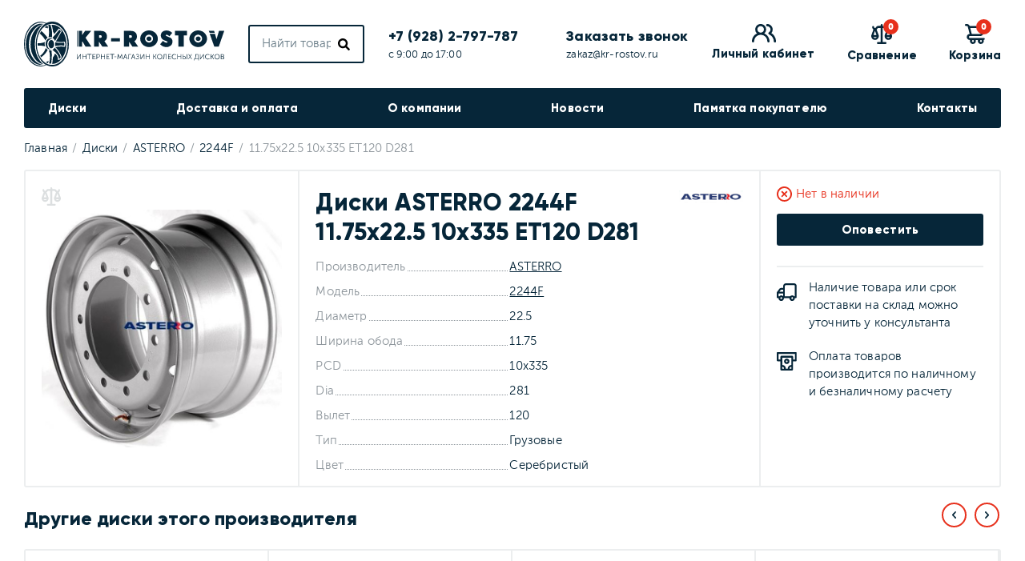

--- FILE ---
content_type: text/html;charset=utf-8
request_url: https://www.kr-rostov.ru/disc/asterro/2244f/11.75x22.5-10x335-et120-d281-40153-id84209/
body_size: 5865
content:
<!DOCTYPE html>
<html lang="ru">
<head>
	<meta charset="utf-8">
	<title>Литой диск ASTERRO 2244F 11.75x22.5 10x335 ET120 D281. Цвет Серебристый</title>
	  <meta name="description" content="Заказать литой диск ASTERRO 2244F 11.75x22.5 10x335 ET120 D281. Цвет Серебристый в интернет магазине в Ростове-на-Дону">
   
    <meta name="viewport" content="width=device-width, user-scalable=no, maximum-scale=1.0, initial-scale=1.0, minimum-scale=1.0">

	<link rel="apple-touch-icon" sizes="180x180" href="/skin/images/favicon/apple-touch-icon.png">
	<link rel="icon" type="image/png" sizes="32x32" href="/skin/images/favicon/favicon-32x32.png">
	<link rel="icon" type="image/png" sizes="16x16" href="/skin/images/favicon/favicon-16x16.png">
	<link rel="manifest" href="/skin/images/favicon/site.webmanifest">
	<link rel="mask-icon" href="/skin/images/favicon/safari-pinned-tab.svg" color="#062639">
	<link rel="shortcut icon" href="/favicon.ico">
	<meta name="msapplication-TileColor" content="#ffffff">
	<meta name="msapplication-config" content="/skin/images/favicon/browserconfig.xml">
	<meta name="theme-color" content="#ffffff">

	<link rel="stylesheet" href="/skin/styles/foundation.css" type="text/css" media="screen">
	<link rel="stylesheet" href="/skin/styles/app.css?v=1.0.17" type="text/css" media="screen">

	</head>

<body id="layout_body" class="">
<div class="main-container">
    <div class="header-wrap">
        <div class="header-sticky">
            <div class="header-sticky__inner">
                <header class="main-header">
                    <div class="layout-main">
                        <div class="main-header__layout">
                            <div class="main-header__layout-item main-header__layout-item_menu-btn">
                                <a href="#menu" class="main-header__menu-btn js-navTgglBurger js-navTggl">
                                    <span class="menu-burger">
                                        <span class="menu-burger__bar"></span>
                                        <span class="menu-burger__bar"></span>
                                    </span>
                                </a>
                            </div>
                            <div class="main-header__layout-item main-header__layout-item_search-btn">
                                <a href="#search" class="main-header__search-btn js-navTggl">
                                    <svg class="svg-icon icon-search">
                                        <use xlink:href="/skin/images/svg-sprite.svg#search"></use>
                                    </svg>
                                </a>
                            </div>
                            <div class="main-header__layout-item main-header__layout-item_logo">
                                <div class="main-header__logo">
                                    <a href="/" class="main-header__logo-link" title="Колесный ряд - диски, продажа в Ростове">
                                        <img src="/skin/images/logo.svg" class="main-header__logo-img" alt="Колесный ряд - диски, продажа в Ростове">
                                        <img src="/skin/images/logo-text.svg" class="main-header__logo-img-text" alt="">
                                    </a>
                                </div>
                            </div>
                            <div class="main-header__layout-item main-header__layout-item_search js-navTgglBlock" data-nav_id="search">
                                <div class="main-header__search">
                                    <form name="search" class="search" action="/search/">
                                        <input type="text" name="q" value="" class="search__input" placeholder="Найти товар..." required autocomplete="off">
                                        <button type="submit" class="search__btn">
                                            <svg class="svg-icon icon-search">
                                                <use xlink:href="/skin/images/svg-sprite.svg#search"></use>
                                            </svg>
                                        </button>
                                    </form>
                                </div>
                            </div>
                            <div class="main-header__layout-item main-header__layout-item_contacts" data-mobile_clone="header_contacts">
                                <div class="header-contacts">
                                    <div class="header-contacts__item">
                                        <div class="header-contacts__item-ttl"><a href="tel:+7(928)2-797-787" class="main-header__phone phone-link">+7 (928) 2-797-787</a></div>
                                        <div class="header-contacts__item-text">с 9:00 до 17:00</div>
                                    </div>
                                    <div class="header-contacts__item">
                                        <div class="header-contacts__item-ttl"><a href="#callback" class="js-openDialogAjax" data-title="Заказать звонок">Заказать звонок</a></div>
                                        <div class="header-contacts__item-text"><a href="mailto:zakaz@kr-rostov.ru">zakaz@kr-rostov.ru</a></div>
                                    </div>
                                </div>
                            </div>
                            <div class="main-header__layout-item">
                                <div class="header-actions">
                                  
                                        <div class="header-actions__item">
										                                            <a href="#login" class="header-actions__link js-openDialogAjax" data-title="Личный кабинет">
                                                <span class="header-actions__icon">
                                                    <svg class="svg-icon icon-users">
                                                        <use xlink:href="/skin/images/svg-sprite.svg?v=2#users"></use>
                                                    </svg>
                                                </span>
                                                <span class="header-actions__text">Личный кабинет</span>
                                            </a>
                                            
										                                        </div>
                                    
                                    <div class="header-actions__item">
                                        <a href="/compare/" class="header-actions__link">
                                            <span class="header-actions__icon">
                                                <svg class="svg-icon icon-compare">
                                                    <use xlink:href="/skin/images/svg-sprite.svg#compare"></use>
                                                </svg>
                                                <span class="header-actions__count" data-compare="amount">0</span>
                                            </span>
                                            <span class="header-actions__text">Сравнение</span>
                                        </a>
                                    </div>
                                    <div class="header-actions__item">
									                                        <a href="/basket/" class="header-actions__link">
                                            <span class="header-actions__icon">
                                                <svg class="svg-icon icon-basket">
                                                    <use xlink:href="/skin/images/svg-sprite.svg#basket"></use>
                                                </svg>
                                                <span class="header-actions__count" data-basket="amount">0</span>
                                            </span>
                                            <span class="header-actions__text">Корзина</span>
                                        </a>
                                    </div>
                                </div>
                            </div>
                        </div>
                    </div>
                </header>
                <nav class="main-nav js-navTgglBlock" data-nav_id="menu">
                    <div class="layout-main">
                        <div class="main-nav__layout">
                            <div class="main-nav__menu">
                                <ul class="main-menu">
                                                                            <li class="main-menu__item">
                                            <div class="main-menu__ttl">
                                                <a href="/disc/brands/" class="main-menu__link">Диски</a>
                                                                                            </div>
                                                                                    </li>
                                                                            <li class="main-menu__item">
                                            <div class="main-menu__ttl">
                                                <a href="/dostavka_i_oplata/" class="main-menu__link">Доставка и оплата</a>
                                                                                            </div>
                                                                                    </li>
                                                                            <li class="main-menu__item">
                                            <div class="main-menu__ttl">
                                                <a href="/about/" class="main-menu__link">О компании</a>
                                                                                            </div>
                                                                                    </li>
                                                                            <li class="main-menu__item">
                                            <div class="main-menu__ttl">
                                                <a href="/news/" class="main-menu__link">Новости</a>
                                                                                            </div>
                                                                                    </li>
                                                                            <li class="main-menu__item">
                                            <div class="main-menu__ttl">
                                                <a href="/pamyatka_pokupatelyu/" class="main-menu__link">Памятка покупателю</a>
                                                                                            </div>
                                                                                    </li>
                                                                            <li class="main-menu__item">
                                            <div class="main-menu__ttl">
                                                <a href="/contacts/" class="main-menu__link">Контакты</a>
                                                                                            </div>
                                                                                    </li>
                                                                    </ul>
                            </div>
                            <div class="main-nav__contacts" data-mobile_clone_paste="header_contacts"></div>
                        </div>
                    </div>
                </nav>
            </div>
        </div>
    </div>
    <div class="mobile-nav-shadow"></div>
    <main class="main-center">
        <div class="layout-main">
                            <div itemscope itemtype="https://schema.org/BreadcrumbList" class="breadcrumbs">
    <span itemprop="itemListElement" itemscope itemtype="https://schema.org/ListItem" class="breadcrumbs__item">
        <a href="/" class="breadcrumbs__link" itemprop="item"><span itemprop="name">Главная</span></a>
        <meta itemprop="position" content="1">
    </span>
				<span itemprop="itemListElement" itemscope itemtype="https://schema.org/ListItem" class="breadcrumbs__item">
				<a href="/disc/" class="breadcrumbs__link" itemprop="item"><span itemprop="name">Диски</span></a>
				<meta itemprop="position" content="2">
			</span>
						<span itemprop="itemListElement" itemscope itemtype="https://schema.org/ListItem" class="breadcrumbs__item">
				<a href="/disc/asterro/" class="breadcrumbs__link" itemprop="item"><span itemprop="name">ASTERRO</span></a>
				<meta itemprop="position" content="3">
			</span>
						<span itemprop="itemListElement" itemscope itemtype="https://schema.org/ListItem" class="breadcrumbs__item">
				<a href="/disc/asterro/2244f/" class="breadcrumbs__link" itemprop="item"><span itemprop="name">2244F</span></a>
				<meta itemprop="position" content="4">
			</span>
			<span class="breadcrumbs__item">11.75x22.5 10x335 ET120 D281</span>	</div>            <div class="product">
    <div class="product__img">
        <a href="#compare" data-id="84209" data-catalog="disc" class="product__compare">
            <svg class="svg-icon icon-compare">
                <use xlink:href="/skin/images/svg-sprite.svg#compare"></use>
            </svg>
        </a>
        <div class="product__stickers">
                                </div>
        <a href="/uploads/size/image_size/source/f00063194.jpg" class="lightbox"><img src="/uploads/size/image_size/small/f00063194.jpg" alt=""></a>
    </div>
    <div class="product__content">
        <div class="product__head">
            <h1 class="product__head-ttl">Диски ASTERRO 2244F 11.75x22.5 10x335 ET120 D281</h1>
						<div class="product__head-logo">
				<a href="/disc/asterro/"><img src="/uploads/disc/mfg/image/medium/screenshot_1.jpg"></a>
			</div>
			
        </div>
		<div class="product__properties">
	<div class="product-properties">
		<div class="product-properties__item">
			<div class="product-properties__item-lbl">Производитель</div>
			<div class="product-properties__item-val"><a href="/disc/asterro/">ASTERRO</a></div>
		</div>
		<div class="product-properties__item">
			<div class="product-properties__item-lbl">Модель</div>
			<div class="product-properties__item-val"><a href="/disc/asterro/2244f/">2244F</a></div>
		</div>
				<div class="product-properties__item">
			<div class="product-properties__item-lbl">Диаметр</div>
			<div class="product-properties__item-val">22.5</div>
		</div>
						<div class="product-properties__item">
			<div class="product-properties__item-lbl">Ширина обода</div>
			<div class="product-properties__item-val">11.75</div>
		</div>
						<div class="product-properties__item">
			<div class="product-properties__item-lbl">PCD</div>
			<div class="product-properties__item-val">10x335</div>
		</div>
						<div class="product-properties__item">
			<div class="product-properties__item-lbl">Dia</div>
			<div class="product-properties__item-val">281</div>
		</div>
						<div class="product-properties__item">
			<div class="product-properties__item-lbl">Вылет</div>
			<div class="product-properties__item-val">120</div>
		</div>
						<div class="product-properties__item">
			<div class="product-properties__item-lbl">Тип</div>
			<div class="product-properties__item-val">Грузовые</div>
		</div>
				<div class="product-properties__item">
			<div class="product-properties__item-lbl">Цвет</div>
			<div class="product-properties__item-val">
				Серебристый							</div>
		</div>
	</div>
</div>    </div>
    <div class="product__info">
        <div class="product__actions">
			            <div class="product__status">
                                    <div class="status red">
                        <span class="status__icon">
                            <svg class="svg-icon icon-status-no">
                                <use xlink:href="/skin/images/svg-sprite.svg#status-no"></use>
                            </svg>
                        </span>
                        <span class="status__lbl">Нет в наличии</span>
                    </div>
                            </div>
                            <div class="product__buy">
                    <div class="product__buy-btn">
                        <a href="#notify" class="btn btn_base js-openDialogAjax" data-id="84209" data-catalog="disc" data-title="Оповестить">Оповестить</a>
                    </div>
                </div>
                    </div>
        <div class="product__features">
            <div class="product-features">
                <div class="product-features__item">
                    <div class="product-features__item-icon">
                        <svg class="svg-icon icon-truck">
                            <use xlink:href="/skin/images/svg-sprite.svg#truck"></use>
                        </svg>
                    </div>
                    <div class="product-features__item-text">
                        Наличие товара или срок поставки на&nbsp;склад можно уточнить у&nbsp;консультанта
                    </div>
                </div>
                <div class="product-features__item">
                    <div class="product-features__item-icon">
                        <svg class="svg-icon icon-money">
                            <use xlink:href="/skin/images/svg-sprite.svg#money"></use>
                        </svg>
                    </div>
                    <div class="product-features__item-text">
                        Оплата товаров производится по&nbsp;наличному и&nbsp;безналичному расчету
                    </div>
                </div>
            </div>
        </div>
    </div>
</div>


<div class="ttl-base-s ttl-before-slider">Другие диски этого производителя</div>

<div class="cat-slider">
    <div class="cat-slider__slidee js-catSlider">
					<div class="cat-slider__item">
				<div class="cat-item">
    <a href="#compare" data-id="84236" data-catalog="disc" class="cat-item__compare animate-icon">
        <svg class="svg-icon icon-compare">
            <use xlink:href="/skin/images/svg-sprite.svg#compare"></use>
        </svg>
        <svg class="svg-icon icon-compare an-ic">
            <use xlink:href="/skin/images/svg-sprite.svg#compare"></use>
        </svg>
    </a>
    <div class="cat-item__stickers">
                    </div>
    <div class="cat-item__img cat-item__img_big">
        <a href="/disc/asterro/2412d/8.5x24-10x335-et164-d281-49597-id84236/"><img src="/skin/images/no-image.png" alt=""></a>
    </div>
    <div class="cat-item__content">
        <div class="cat-item__name">
			<a class="cat-item__name-link" href="/disc/asterro/2412d/8.5x24-10x335-et164-d281-49597-id84236/">ASTERRO 2412D</a>
            <div class="cat-item__typesize">8.5x24 10x335 ET164 D281</div>
                    </div>
        <div class="cat-item__status">
                            <div class="status green">
                    <span class="status__icon">
                        <svg class="svg-icon icon-status-yes">
                            <use xlink:href="/skin/images/svg-sprite.svg#status-yes"></use>
                        </svg>
                    </span>
                    <span class="status__lbl">"РнД" >10 шт.</span>
                </div>
                    </div>
        <div class="cat-item__price">
            <span class="cat-item__price-val">14 220 ₽</span>
                    </div>
        <div class="cat-item__buy" data-basket="wrap">
			            <div class="cat-item__buy-count">
                <div class="item-counter item-counter_sm js-itemCounter">
                    <a href="#" class="item-counter__btn item-counter__btn_minus js-itemCounterBtn" data-increment="minus"></a>
                    <div class="item-counter__field">
                        <input class="item-counter__field-inp js-itemCounterInput" type="text" name="count" value="4">
                    </div>
                    <a href="#" class="item-counter__btn item-counter__btn_plus js-itemCounterBtn" data-increment="plus"></a>
                </div>
            </div>
			            <div class="cat-item__buy-btn">
									<a href="#" class="btn btn_primary" data-id="84236" data-catalog="disc" data-basket="add">В корзину</a>
				            </div>
        </div>
    </div>
</div>			</div>
					<div class="cat-slider__item">
				<div class="cat-item">
    <a href="#compare" data-id="54588" data-catalog="disc" class="cat-item__compare animate-icon">
        <svg class="svg-icon icon-compare">
            <use xlink:href="/skin/images/svg-sprite.svg#compare"></use>
        </svg>
        <svg class="svg-icon icon-compare an-ic">
            <use xlink:href="/skin/images/svg-sprite.svg#compare"></use>
        </svg>
    </a>
    <div class="cat-item__stickers">
                    </div>
    <div class="cat-item__img cat-item__img_big">
        <a href="/disc/asterro/1757a/6x17.5-6x245-et116-d202-43614-id54588/"><img src="/uploads/disc/model/image/list_big/12478_10.jpeg" alt=""></a>
    </div>
    <div class="cat-item__content">
        <div class="cat-item__name">
			<a class="cat-item__name-link" href="/disc/asterro/1757a/6x17.5-6x245-et116-d202-43614-id54588/">ASTERRO 1757A</a>
            <div class="cat-item__typesize">6x17.5 6x245 ET116 D202</div>
                    </div>
        <div class="cat-item__status">
                            <div class="status green">
                    <span class="status__icon">
                        <svg class="svg-icon icon-status-yes">
                            <use xlink:href="/skin/images/svg-sprite.svg#status-yes"></use>
                        </svg>
                    </span>
                    <span class="status__lbl">"РнД" >10 шт.</span>
                </div>
                    </div>
        <div class="cat-item__price">
            <span class="cat-item__price-val">6 550 ₽</span>
                    </div>
        <div class="cat-item__buy" data-basket="wrap">
			            <div class="cat-item__buy-count">
                <div class="item-counter item-counter_sm js-itemCounter">
                    <a href="#" class="item-counter__btn item-counter__btn_minus js-itemCounterBtn" data-increment="minus"></a>
                    <div class="item-counter__field">
                        <input class="item-counter__field-inp js-itemCounterInput" type="text" name="count" value="4">
                    </div>
                    <a href="#" class="item-counter__btn item-counter__btn_plus js-itemCounterBtn" data-increment="plus"></a>
                </div>
            </div>
			            <div class="cat-item__buy-btn">
									<a href="#" class="btn btn_primary" data-id="54588" data-catalog="disc" data-basket="add">В корзину</a>
				            </div>
        </div>
    </div>
</div>			</div>
					<div class="cat-slider__item">
				<div class="cat-item">
    <a href="#compare" data-id="49540" data-catalog="disc" class="cat-item__compare animate-icon">
        <svg class="svg-icon icon-compare">
            <use xlink:href="/skin/images/svg-sprite.svg#compare"></use>
        </svg>
        <svg class="svg-icon icon-compare an-ic">
            <use xlink:href="/skin/images/svg-sprite.svg#compare"></use>
        </svg>
    </a>
    <div class="cat-item__stickers">
                    </div>
    <div class="cat-item__img cat-item__img_big">
        <a href="/disc/asterro/b19ds44.4/6x16-6x222.25-et125-d164-21808-id49540/"><img src="/uploads/size/image_size/list_big/f00077449.png" alt=""></a>
    </div>
    <div class="cat-item__content">
        <div class="cat-item__name">
			<a class="cat-item__name-link" href="/disc/asterro/b19ds44.4/6x16-6x222.25-et125-d164-21808-id49540/">ASTERRO B19DS44.4</a>
            <div class="cat-item__typesize">6x16 6x222.25 ET125 D164</div>
                    </div>
        <div class="cat-item__status">
                            <div class="status green">
                    <span class="status__icon">
                        <svg class="svg-icon icon-status-yes">
                            <use xlink:href="/skin/images/svg-sprite.svg#status-yes"></use>
                        </svg>
                    </span>
                    <span class="status__lbl">"5-7 дней" >10 шт.</span>
                </div>
                    </div>
        <div class="cat-item__price">
            <span class="cat-item__price-val">10 020 ₽</span>
                    </div>
        <div class="cat-item__buy" data-basket="wrap">
			            <div class="cat-item__buy-count">
                <div class="item-counter item-counter_sm js-itemCounter">
                    <a href="#" class="item-counter__btn item-counter__btn_minus js-itemCounterBtn" data-increment="minus"></a>
                    <div class="item-counter__field">
                        <input class="item-counter__field-inp js-itemCounterInput" type="text" name="count" value="4">
                    </div>
                    <a href="#" class="item-counter__btn item-counter__btn_plus js-itemCounterBtn" data-increment="plus"></a>
                </div>
            </div>
			            <div class="cat-item__buy-btn">
									<a href="#" class="btn btn_primary" data-id="49540" data-catalog="disc" data-basket="add">В корзину</a>
				            </div>
        </div>
    </div>
</div>			</div>
					<div class="cat-slider__item">
				<div class="cat-item">
    <a href="#compare" data-id="70200" data-catalog="disc" class="cat-item__compare animate-icon">
        <svg class="svg-icon icon-compare">
            <use xlink:href="/skin/images/svg-sprite.svg#compare"></use>
        </svg>
        <svg class="svg-icon icon-compare an-ic">
            <use xlink:href="/skin/images/svg-sprite.svg#compare"></use>
        </svg>
    </a>
    <div class="cat-item__stickers">
                    </div>
    <div class="cat-item__img cat-item__img_big">
        <a href="/disc/asterro/2247/14x22.5-10x335-d281-49597-id70200/"><img src="/uploads/disc/model/image/list_big/11739_2.jpeg" alt=""></a>
    </div>
    <div class="cat-item__content">
        <div class="cat-item__name">
			<a class="cat-item__name-link" href="/disc/asterro/2247/14x22.5-10x335-d281-49597-id70200/">ASTERRO 2247</a>
            <div class="cat-item__typesize">14x22.5 10x335 ET0 D281</div>
                    </div>
        <div class="cat-item__status">
                            <div class="status green">
                    <span class="status__icon">
                        <svg class="svg-icon icon-status-yes">
                            <use xlink:href="/skin/images/svg-sprite.svg#status-yes"></use>
                        </svg>
                    </span>
                    <span class="status__lbl">"РнД" 8 шт.</span>
                </div>
                    </div>
        <div class="cat-item__price">
            <span class="cat-item__price-val">12 500 ₽</span>
                    </div>
        <div class="cat-item__buy" data-basket="wrap">
			            <div class="cat-item__buy-count">
                <div class="item-counter item-counter_sm js-itemCounter">
                    <a href="#" class="item-counter__btn item-counter__btn_minus js-itemCounterBtn" data-increment="minus"></a>
                    <div class="item-counter__field">
                        <input class="item-counter__field-inp js-itemCounterInput" type="text" name="count" value="4">
                    </div>
                    <a href="#" class="item-counter__btn item-counter__btn_plus js-itemCounterBtn" data-increment="plus"></a>
                </div>
            </div>
			            <div class="cat-item__buy-btn">
									<a href="#" class="btn btn_primary" data-id="70200" data-catalog="disc" data-basket="add">В корзину</a>
				            </div>
        </div>
    </div>
</div>			</div>
					<div class="cat-slider__item">
				<div class="cat-item">
    <a href="#compare" data-id="61330" data-catalog="disc" class="cat-item__compare animate-icon">
        <svg class="svg-icon icon-compare">
            <use xlink:href="/skin/images/svg-sprite.svg#compare"></use>
        </svg>
        <svg class="svg-icon icon-compare an-ic">
            <use xlink:href="/skin/images/svg-sprite.svg#compare"></use>
        </svg>
    </a>
    <div class="cat-item__stickers">
                    </div>
    <div class="cat-item__img cat-item__img_big">
        <a href="/disc/asterro/2243e/11.75x22.5-10x335-d281-47487-id61330/"><img src="/uploads/disc/model/image/list_big/11739_3_2.jpeg" alt=""></a>
    </div>
    <div class="cat-item__content">
        <div class="cat-item__name">
			<a class="cat-item__name-link" href="/disc/asterro/2243e/11.75x22.5-10x335-d281-47487-id61330/">ASTERRO 2243E</a>
            <div class="cat-item__typesize">11.75x22.5 10x335 ET0 D281</div>
                    </div>
        <div class="cat-item__status">
                            <div class="status green">
                    <span class="status__icon">
                        <svg class="svg-icon icon-status-yes">
                            <use xlink:href="/skin/images/svg-sprite.svg#status-yes"></use>
                        </svg>
                    </span>
                    <span class="status__lbl">"РнД" >10 шт.</span>
                </div>
                    </div>
        <div class="cat-item__price">
            <span class="cat-item__price-val">11 350 ₽</span>
                    </div>
        <div class="cat-item__buy" data-basket="wrap">
			            <div class="cat-item__buy-count">
                <div class="item-counter item-counter_sm js-itemCounter">
                    <a href="#" class="item-counter__btn item-counter__btn_minus js-itemCounterBtn" data-increment="minus"></a>
                    <div class="item-counter__field">
                        <input class="item-counter__field-inp js-itemCounterInput" type="text" name="count" value="4">
                    </div>
                    <a href="#" class="item-counter__btn item-counter__btn_plus js-itemCounterBtn" data-increment="plus"></a>
                </div>
            </div>
			            <div class="cat-item__buy-btn">
									<a href="#" class="btn btn_primary" data-id="61330" data-catalog="disc" data-basket="add">В корзину</a>
				            </div>
        </div>
    </div>
</div>			</div>
					<div class="cat-slider__item">
				<div class="cat-item">
    <a href="#compare" data-id="53180" data-catalog="disc" class="cat-item__compare animate-icon">
        <svg class="svg-icon icon-compare">
            <use xlink:href="/skin/images/svg-sprite.svg#compare"></use>
        </svg>
        <svg class="svg-icon icon-compare an-ic">
            <use xlink:href="/skin/images/svg-sprite.svg#compare"></use>
        </svg>
    </a>
    <div class="cat-item__stickers">
                    </div>
    <div class="cat-item__img cat-item__img_big">
        <a href="/disc/asterro/1761/6.75x17.5-6x245-et127-d202-42839-id53180/"><img src="/uploads/disc/model/image/list_big/12478_11.jpeg" alt=""></a>
    </div>
    <div class="cat-item__content">
        <div class="cat-item__name">
			<a class="cat-item__name-link" href="/disc/asterro/1761/6.75x17.5-6x245-et127-d202-42839-id53180/">ASTERRO 1761</a>
            <div class="cat-item__typesize">6.75x17.5 6x245 ET127 D202</div>
                    </div>
        <div class="cat-item__status">
                            <div class="status green">
                    <span class="status__icon">
                        <svg class="svg-icon icon-status-yes">
                            <use xlink:href="/skin/images/svg-sprite.svg#status-yes"></use>
                        </svg>
                    </span>
                    <span class="status__lbl">"РнД" >10 шт.</span>
                </div>
                    </div>
        <div class="cat-item__price">
            <span class="cat-item__price-val">8 470 ₽</span>
                    </div>
        <div class="cat-item__buy" data-basket="wrap">
			            <div class="cat-item__buy-count">
                <div class="item-counter item-counter_sm js-itemCounter">
                    <a href="#" class="item-counter__btn item-counter__btn_minus js-itemCounterBtn" data-increment="minus"></a>
                    <div class="item-counter__field">
                        <input class="item-counter__field-inp js-itemCounterInput" type="text" name="count" value="4">
                    </div>
                    <a href="#" class="item-counter__btn item-counter__btn_plus js-itemCounterBtn" data-increment="plus"></a>
                </div>
            </div>
			            <div class="cat-item__buy-btn">
									<a href="#" class="btn btn_primary" data-id="53180" data-catalog="disc" data-basket="add">В корзину</a>
				            </div>
        </div>
    </div>
</div>			</div>
					<div class="cat-slider__item">
				<div class="cat-item">
    <a href="#compare" data-id="31946" data-catalog="disc" class="cat-item__compare animate-icon">
        <svg class="svg-icon icon-compare">
            <use xlink:href="/skin/images/svg-sprite.svg#compare"></use>
        </svg>
        <svg class="svg-icon icon-compare an-ic">
            <use xlink:href="/skin/images/svg-sprite.svg#compare"></use>
        </svg>
    </a>
    <div class="cat-item__stickers">
                    </div>
    <div class="cat-item__img cat-item__img_big">
        <a href="/disc/asterro/1905/675x195-8x275-et133-d221-id31946/"><img src="/uploads/size/image_size/list_big/whatsapp_image_20230330_at_110056.jpeg" alt=""></a>
    </div>
    <div class="cat-item__content">
        <div class="cat-item__name">
			<a class="cat-item__name-link" href="/disc/asterro/1905/675x195-8x275-et133-d221-id31946/">ASTERRO 1905</a>
            <div class="cat-item__typesize">6.75x19.5 8x275 ET133 D221</div>
                    </div>
        <div class="cat-item__status">
                            <div class="status green">
                    <span class="status__icon">
                        <svg class="svg-icon icon-status-yes">
                            <use xlink:href="/skin/images/svg-sprite.svg#status-yes"></use>
                        </svg>
                    </span>
                    <span class="status__lbl">"РнД" >10 шт.</span>
                </div>
                    </div>
        <div class="cat-item__price">
            <span class="cat-item__price-val">8 810 ₽</span>
                    </div>
        <div class="cat-item__buy" data-basket="wrap">
			            <div class="cat-item__buy-count">
                <div class="item-counter item-counter_sm js-itemCounter">
                    <a href="#" class="item-counter__btn item-counter__btn_minus js-itemCounterBtn" data-increment="minus"></a>
                    <div class="item-counter__field">
                        <input class="item-counter__field-inp js-itemCounterInput" type="text" name="count" value="4">
                    </div>
                    <a href="#" class="item-counter__btn item-counter__btn_plus js-itemCounterBtn" data-increment="plus"></a>
                </div>
            </div>
			            <div class="cat-item__buy-btn">
									<a href="#" class="btn btn_primary" data-id="31946" data-catalog="disc" data-basket="add">В корзину</a>
				            </div>
        </div>
    </div>
</div>			</div>
					<div class="cat-slider__item">
				<div class="cat-item">
    <a href="#compare" data-id="60181" data-catalog="disc" class="cat-item__compare animate-icon">
        <svg class="svg-icon icon-compare">
            <use xlink:href="/skin/images/svg-sprite.svg#compare"></use>
        </svg>
        <svg class="svg-icon icon-compare an-ic">
            <use xlink:href="/skin/images/svg-sprite.svg#compare"></use>
        </svg>
    </a>
    <div class="cat-item__stickers">
                    </div>
    <div class="cat-item__img cat-item__img_big">
        <a href="/disc/asterro/2266a/9x22.5-10x335-et157-d281-46716-id60181/"><img src="/uploads/disc/model/image/list_big/11741_2.jpeg" alt=""></a>
    </div>
    <div class="cat-item__content">
        <div class="cat-item__name">
			<a class="cat-item__name-link" href="/disc/asterro/2266a/9x22.5-10x335-et157-d281-46716-id60181/">ASTERRO 2266А</a>
            <div class="cat-item__typesize">9x22.5 10x335 ET157 D281</div>
                    </div>
        <div class="cat-item__status">
                            <div class="status green">
                    <span class="status__icon">
                        <svg class="svg-icon icon-status-yes">
                            <use xlink:href="/skin/images/svg-sprite.svg#status-yes"></use>
                        </svg>
                    </span>
                    <span class="status__lbl">"РнД" >10 шт.</span>
                </div>
                    </div>
        <div class="cat-item__price">
            <span class="cat-item__price-val">12 130 ₽</span>
                    </div>
        <div class="cat-item__buy" data-basket="wrap">
			            <div class="cat-item__buy-count">
                <div class="item-counter item-counter_sm js-itemCounter">
                    <a href="#" class="item-counter__btn item-counter__btn_minus js-itemCounterBtn" data-increment="minus"></a>
                    <div class="item-counter__field">
                        <input class="item-counter__field-inp js-itemCounterInput" type="text" name="count" value="4">
                    </div>
                    <a href="#" class="item-counter__btn item-counter__btn_plus js-itemCounterBtn" data-increment="plus"></a>
                </div>
            </div>
			            <div class="cat-item__buy-btn">
									<a href="#" class="btn btn_primary" data-id="60181" data-catalog="disc" data-basket="add">В корзину</a>
				            </div>
        </div>
    </div>
</div>			</div>
					<div class="cat-slider__item">
				<div class="cat-item">
    <a href="#compare" data-id="60260" data-catalog="disc" class="cat-item__compare animate-icon">
        <svg class="svg-icon icon-compare">
            <use xlink:href="/skin/images/svg-sprite.svg#compare"></use>
        </svg>
        <svg class="svg-icon icon-compare an-ic">
            <use xlink:href="/skin/images/svg-sprite.svg#compare"></use>
        </svg>
    </a>
    <div class="cat-item__stickers">
                    </div>
    <div class="cat-item__img cat-item__img_big">
        <a href="/disc/asterro/tc1607f/5.5x16-6x170-et106-d130-46716-id60260/"><img src="/uploads/disc/model/image/list_big/12946_3.jpeg" alt=""></a>
    </div>
    <div class="cat-item__content">
        <div class="cat-item__name">
			<a class="cat-item__name-link" href="/disc/asterro/tc1607f/5.5x16-6x170-et106-d130-46716-id60260/">ASTERRO TC1607F </a>
            <div class="cat-item__typesize">5.5x16 6x170 ET106 D130</div>
                    </div>
        <div class="cat-item__status">
                            <div class="status green">
                    <span class="status__icon">
                        <svg class="svg-icon icon-status-yes">
                            <use xlink:href="/skin/images/svg-sprite.svg#status-yes"></use>
                        </svg>
                    </span>
                    <span class="status__lbl">"РнД" 5 шт.</span>
                </div>
                    </div>
        <div class="cat-item__price">
            <span class="cat-item__price-val">3 350 ₽</span>
                    </div>
        <div class="cat-item__buy" data-basket="wrap">
			            <div class="cat-item__buy-count">
                <div class="item-counter item-counter_sm js-itemCounter">
                    <a href="#" class="item-counter__btn item-counter__btn_minus js-itemCounterBtn" data-increment="minus"></a>
                    <div class="item-counter__field">
                        <input class="item-counter__field-inp js-itemCounterInput" type="text" name="count" value="4">
                    </div>
                    <a href="#" class="item-counter__btn item-counter__btn_plus js-itemCounterBtn" data-increment="plus"></a>
                </div>
            </div>
			            <div class="cat-item__buy-btn">
									<a href="#" class="btn btn_primary" data-id="60260" data-catalog="disc" data-basket="add">В корзину</a>
				            </div>
        </div>
    </div>
</div>			</div>
					<div class="cat-slider__item">
				<div class="cat-item">
    <a href="#compare" data-id="84232" data-catalog="disc" class="cat-item__compare animate-icon">
        <svg class="svg-icon icon-compare">
            <use xlink:href="/skin/images/svg-sprite.svg#compare"></use>
        </svg>
        <svg class="svg-icon icon-compare an-ic">
            <use xlink:href="/skin/images/svg-sprite.svg#compare"></use>
        </svg>
    </a>
    <div class="cat-item__stickers">
                    </div>
    <div class="cat-item__img cat-item__img_big">
        <a href="/disc/asterro/gt080-01/11.75x22.5-10x335-d281-57104-id84232/"><img src="/uploads/size/image_size/list_big/0.jpeg" alt=""></a>
    </div>
    <div class="cat-item__content">
        <div class="cat-item__name">
			<a class="cat-item__name-link" href="/disc/asterro/gt080-01/11.75x22.5-10x335-d281-57104-id84232/">ASTERRO GT080-01</a>
            <div class="cat-item__typesize">11.75x22.5 10x335 ET0 D281</div>
                    </div>
        <div class="cat-item__status">
                            <div class="status green">
                    <span class="status__icon">
                        <svg class="svg-icon icon-status-yes">
                            <use xlink:href="/skin/images/svg-sprite.svg#status-yes"></use>
                        </svg>
                    </span>
                    <span class="status__lbl">"5-7 дней" >10 шт.</span>
                </div>
                    </div>
        <div class="cat-item__price">
            <span class="cat-item__price-val">26 380 ₽</span>
                    </div>
        <div class="cat-item__buy" data-basket="wrap">
			            <div class="cat-item__buy-count">
                <div class="item-counter item-counter_sm js-itemCounter">
                    <a href="#" class="item-counter__btn item-counter__btn_minus js-itemCounterBtn" data-increment="minus"></a>
                    <div class="item-counter__field">
                        <input class="item-counter__field-inp js-itemCounterInput" type="text" name="count" value="4">
                    </div>
                    <a href="#" class="item-counter__btn item-counter__btn_plus js-itemCounterBtn" data-increment="plus"></a>
                </div>
            </div>
			            <div class="cat-item__buy-btn">
									<a href="#" class="btn btn_primary" data-id="84232" data-catalog="disc" data-basket="add">В корзину</a>
				            </div>
        </div>
    </div>
</div>			</div>
					<div class="cat-slider__item">
				<div class="cat-item">
    <a href="#compare" data-id="82787" data-catalog="disc" class="cat-item__compare animate-icon">
        <svg class="svg-icon icon-compare">
            <use xlink:href="/skin/images/svg-sprite.svg#compare"></use>
        </svg>
        <svg class="svg-icon icon-compare an-ic">
            <use xlink:href="/skin/images/svg-sprite.svg#compare"></use>
        </svg>
    </a>
    <div class="cat-item__stickers">
                    </div>
    <div class="cat-item__img cat-item__img_big">
        <a href="/disc/asterro/gt070-01/11.75x22.5-10x335-et120-d281-49597-id82787/"><img src="/uploads/size/image_size/list_big/120_2.jpeg" alt=""></a>
    </div>
    <div class="cat-item__content">
        <div class="cat-item__name">
			<a class="cat-item__name-link" href="/disc/asterro/gt070-01/11.75x22.5-10x335-et120-d281-49597-id82787/">ASTERRO GT070-01</a>
            <div class="cat-item__typesize">11.75x22.5 10x335 ET120 D281</div>
                    </div>
        <div class="cat-item__status">
                            <div class="status green">
                    <span class="status__icon">
                        <svg class="svg-icon icon-status-yes">
                            <use xlink:href="/skin/images/svg-sprite.svg#status-yes"></use>
                        </svg>
                    </span>
                    <span class="status__lbl">"РнД" >10 шт.</span>
                </div>
                    </div>
        <div class="cat-item__price">
            <span class="cat-item__price-val">27 400 ₽</span>
                    </div>
        <div class="cat-item__buy" data-basket="wrap">
			            <div class="cat-item__buy-count">
                <div class="item-counter item-counter_sm js-itemCounter">
                    <a href="#" class="item-counter__btn item-counter__btn_minus js-itemCounterBtn" data-increment="minus"></a>
                    <div class="item-counter__field">
                        <input class="item-counter__field-inp js-itemCounterInput" type="text" name="count" value="4">
                    </div>
                    <a href="#" class="item-counter__btn item-counter__btn_plus js-itemCounterBtn" data-increment="plus"></a>
                </div>
            </div>
			            <div class="cat-item__buy-btn">
									<a href="#" class="btn btn_primary" data-id="82787" data-catalog="disc" data-basket="add">В корзину</a>
				            </div>
        </div>
    </div>
</div>			</div>
					<div class="cat-slider__item">
				<div class="cat-item">
    <a href="#compare" data-id="84208" data-catalog="disc" class="cat-item__compare animate-icon">
        <svg class="svg-icon icon-compare">
            <use xlink:href="/skin/images/svg-sprite.svg#compare"></use>
        </svg>
        <svg class="svg-icon icon-compare an-ic">
            <use xlink:href="/skin/images/svg-sprite.svg#compare"></use>
        </svg>
    </a>
    <div class="cat-item__stickers">
                    </div>
    <div class="cat-item__img cat-item__img_big">
        <a href="/disc/asterro/1702a/6x17.5-6x205-et115-d161-40150-id84208/"><img src="/uploads/size/image_size/list_big/f00067743.jpg" alt=""></a>
    </div>
    <div class="cat-item__content">
        <div class="cat-item__name">
			<a class="cat-item__name-link" href="/disc/asterro/1702a/6x17.5-6x205-et115-d161-40150-id84208/">ASTERRO 1702A</a>
            <div class="cat-item__typesize">6x17.5 6x205 ET115 D161</div>
                    </div>
        <div class="cat-item__status">
                            <div class="status green">
                    <span class="status__icon">
                        <svg class="svg-icon icon-status-yes">
                            <use xlink:href="/skin/images/svg-sprite.svg#status-yes"></use>
                        </svg>
                    </span>
                    <span class="status__lbl">"5-7 дней" >10 шт.</span>
                </div>
                    </div>
        <div class="cat-item__price">
            <span class="cat-item__price-val">6 550 ₽</span>
                    </div>
        <div class="cat-item__buy" data-basket="wrap">
			            <div class="cat-item__buy-count">
                <div class="item-counter item-counter_sm js-itemCounter">
                    <a href="#" class="item-counter__btn item-counter__btn_minus js-itemCounterBtn" data-increment="minus"></a>
                    <div class="item-counter__field">
                        <input class="item-counter__field-inp js-itemCounterInput" type="text" name="count" value="4">
                    </div>
                    <a href="#" class="item-counter__btn item-counter__btn_plus js-itemCounterBtn" data-increment="plus"></a>
                </div>
            </div>
			            <div class="cat-item__buy-btn">
									<a href="#" class="btn btn_primary" data-id="84208" data-catalog="disc" data-basket="add">В корзину</a>
				            </div>
        </div>
    </div>
</div>			</div>
		    </div>
</div>
</div>
</main>
<footer class="main-footer">
    <div class="layout-main">
        <div class="main-footer__layout">
            <div class="main-footer__layout-item main-footer__layout-item_menu">
                <div class="main-footer__ttl">Меню</div>
                <ul class="footer-menu">
                                            <li class="footer-menu__item">
                            <a href="/disc/brands/" class="footer-menu__link">Диски</a>
                        </li>
                                            <li class="footer-menu__item">
                            <a href="/dostavka_i_oplata/" class="footer-menu__link">Доставка и оплата</a>
                        </li>
                                            <li class="footer-menu__item">
                            <a href="/about/" class="footer-menu__link">О компании</a>
                        </li>
                                            <li class="footer-menu__item">
                            <a href="/news/" class="footer-menu__link">Новости</a>
                        </li>
                                            <li class="footer-menu__item">
                            <a href="/pamyatka_pokupatelyu/" class="footer-menu__link">Памятка покупателю</a>
                        </li>
                                            <li class="footer-menu__item">
                            <a href="/contacts/" class="footer-menu__link">Контакты</a>
                        </li>
                                    </ul>
            </div>
            <div class="main-footer__layout-item">
                <div class="main-footer__ttl">Контакты</div>
				<div class="footer-contacts">
<div class="footer-contacts__item">Розничная торговля<br /> г.&nbsp;Ростов-на-Дону, ул.&nbsp;Доватора, д.&nbsp;146/5<br /> <a href="tel:+7(863)2-797-787" class="phone-link bold">+7 (928) 2-797-787</a></div>
<div class="footer-contacts__item">Оптовая торговля<br /> г.&nbsp;Ростов-на-Дону, ул.&nbsp;Доватора, д.&nbsp;146/5<br /> <a href="tel:+7(863)2-209-939" class="phone-link bold">+7 (863) 2-209-939</a>, <a href="tel:+7(863)2-209-959" class="phone-link bold">+7 (863) 2-209-959</a></div>
</div>            </div>
            <div class="main-footer__layout-item main-footer__layout-item_go-up">
                <a href="#" class="js-goUp go-up">
                    <svg class="svg-icon icon-arrow">
                        <use xlink:href="/skin/images/svg-sprite.svg#arrow"></use>
                    </svg>
                </a>
            </div>
        </div>
    </div>
</footer>

<div class="copyright">
    <div class="layout-main">
        <div class="copyright__layout">
            <div class="copyright__layout-item nowrap">
				© 2006–2025 kr-rostov.ru
            </div>
            <div class="copyright__layout-item">
                <div class="copyright__payments"><img src="/skin/images/payments.png" alt=""></div>
            </div>
            <div class="copyright__layout-item">
                <a class="elites" target="_blank" title="ELiTES - студия интернет-решений" href="https://elites.studio/" rel="nofollow">
                    <span class="elites__txt">Разработка сайта </span><img src="/skin/images/elites.svg" alt="">
                </a>
            </div>
        </div>
    </div>
</div>


</div>    <script src="/skin/js/foundation.js?v=1.0.1"></script>
    <script src="https://api-maps.yandex.ru/2.1/?lang=ru_RU"></script>
    <script src="/skin/js/yamap.js?v=1.0.1" type="text/javascript"></script>
	<script src="/skin/js/app.js?v=1.0.10"></script>
	<script src="/skin/js/AutoSize.js?v=1.0.5&t=1763782220"></script>
	
	<!-- Yandex.Metrika counter -->
	<script type="text/javascript"> (function (d, w, c) { (w[c] = w[c] || []).push(function() { try { w.yaCounter27381875 = new Ya.Metrika({ id:27381875, clickmap:true, trackLinks:true, accurateTrackBounce:true, webvisor:true, trackHash:true, ut:"noindex" }); } catch(e) { } }); var n = d.getElementsByTagName("script")[0], s = d.createElement("script"), f = function () { n.parentNode.insertBefore(s, n); }; s.type = "text/javascript"; s.async = true; s.src = "https://mc.yandex.ru/metrika/watch.js"; if (w.opera == "[object Opera]") { d.addEventListener("DOMContentLoaded", f, false); } else { f(); } })(document, window, "yandex_metrika_callbacks"); </script>
	<!-- /Yandex.Metrika counter -->
</body>
</html>

<!-- Время формирования страницы на сервере: 0.064 сек. -->

--- FILE ---
content_type: text/html;charset=utf-8
request_url: https://www.kr-rostov.ru/ajax/autosize/
body_size: 121
content:
{"model":[],"year":[],"modification":[],"helper":"\u0412\u044b\u0431\u0438\u0440\u0438\u0442\u0435 \u043f\u0440\u043e\u0438\u0437\u0432\u043e\u0434\u0438\u0442\u0435\u043b\u044f","result":""}

--- FILE ---
content_type: text/css
request_url: https://www.kr-rostov.ru/skin/styles/app.css?v=1.0.17
body_size: 20962
content:
.btn,a{transition:all .2s ease}.btn,.main-header__logo-link,a:active,a:hover{text-decoration:none}.btn{border:2px solid transparent;border-radius:3px;cursor:pointer;display:inline-block;font-family:Gilroy,Arial,sans-serif;font-size:15px;font-weight:700;line-height:1.1;letter-spacing:.02em;min-width:130px;outline:0;padding:10px 20px;text-align:center;vertical-align:middle}.field-base__input,.field-base__textarea,.fs-label-wrap .fs-label,.inp-base,.input-range__fields-inp,.search__input,.select-base,.textarea-base{-webkit-appearance:none;-moz-appearance:none;appearance:none;background-color:#fff;border:2px solid #eceeef;border-radius:3px;color:#062639;display:inline-block;font-family:MuseoSansCyrl,Arial,sans-serif;font-size:15px;height:48px;outline:0;padding:0 15px;text-align:left;vertical-align:middle;width:100%}.btn_primary-inverse,.field-base__input:focus,.field-base__textarea:focus,.fs-label-wrap .fs-label:focus,.inp-base:focus,.input-range__fields-inp:focus,.search__input:focus,.select-base:focus,.textarea-base:focus{border-color:#e7301c}.field-base__input::-webkit-input-placeholder,.field-base__textarea::-webkit-input-placeholder,.fs-label-wrap .fs-label::-webkit-input-placeholder,.inp-base::-webkit-input-placeholder,.input-range__fields-inp::-webkit-input-placeholder,.search__input::-webkit-input-placeholder,.select-base::-webkit-input-placeholder,.textarea-base::-webkit-input-placeholder{color:#062639;opacity:.6}.field-base__input:-moz-placeholder,.field-base__textarea:-moz-placeholder,.fs-label-wrap .fs-label:-moz-placeholder,.inp-base:-moz-placeholder,.input-range__fields-inp:-moz-placeholder,.search__input:-moz-placeholder,.select-base:-moz-placeholder,.textarea-base:-moz-placeholder{color:#062639;opacity:.6}.field-base__input::-moz-placeholder,.field-base__textarea::-moz-placeholder,.fs-label-wrap .fs-label::-moz-placeholder,.inp-base::-moz-placeholder,.input-range__fields-inp::-moz-placeholder,.search__input::-moz-placeholder,.select-base::-moz-placeholder,.textarea-base::-moz-placeholder{color:#062639;opacity:.6}.field-base__input:-ms-input-placeholder,.field-base__textarea:-ms-input-placeholder,.fs-label-wrap .fs-label:-ms-input-placeholder,.inp-base:-ms-input-placeholder,.input-range__fields-inp:-ms-input-placeholder,.search__input:-ms-input-placeholder,.select-base:-ms-input-placeholder,.textarea-base:-ms-input-placeholder{color:#062639;opacity:.6}.mycms-dialog__title,.product__head-ttl,.ttl-base,.ttl-base-s,h2{font-family:Gilroy,Arial,sans-serif;font-size:30px;font-weight:700;margin:.8em 0;line-height:normal}.field-base__label,html{color:#062639;font-family:MuseoSansCyrl,Arial,sans-serif}.mycms-dialog__title:first-child,.product__head-ttl:first-child,.ttl-base-s:first-child,.ttl-base:first-child,h2:first-child{margin-top:0}.mycms-dialog__title:last-child,.product__head-ttl:last-child,.ttl-base-s:last-child,.ttl-base:last-child,h2:last-child{margin-bottom:0}@media screen and (max-width:1199px){.mycms-dialog__title,.product__head-ttl,.ttl-base,.ttl-base-s,h2{font-size:28px}}@media screen and (max-width:991px){.mycms-dialog__title,.product__head-ttl,.ttl-base,.ttl-base-s,h2{font-size:24px}}@media screen and (max-width:767px){.mycms-dialog__title,.product__head-ttl,.ttl-base,.ttl-base-s,h2{font-size:22px}}@media screen and (max-width:479px){.mycms-dialog__title,.product__head-ttl,.ttl-base,.ttl-base-s,h2{font-size:20px}}.ttl-base-s,h2{font-size:24px;margin:1em 0}@media screen and (max-width:991px){.ttl-base-s,h2{font-size:20px}}@media screen and (max-width:767px){.ttl-base-s,h2{font-size:18px}}.clearfix:after,.clearfix:before{clear:both;content:'';display:table}.go-up,.model__img,.product__img,.sticker{display:-ms-flexbox;display:flex;-ms-flex-align:center;align-items:center;-ms-flex-pack:center;justify-content:center}.icon-arrow{font-size:.33334rem;width:1.8em}.icon-arrow-l{font-size:.40001rem;width:4.16667em}.icon-arrow-m{font-size:.46668rem;width:1.85714em}.icon-basket{font-size:1.66668rem;width:1em}.icon-basket-s{font-size:.86668rem;width:1em}.icon-calendar{font-size:1.26668rem;width:.94737em}.icon-car{font-size:1.33334rem;width:1.1em}.icon-chart-pie{font-size:.86668rem;width:1em}.icon-check{font-size:.60001rem;width:1em}.icon-clipboard{font-size:.86668rem;width:.84615em}.icon-compare{font-size:1.26668rem;width:1.05263em}.icon-filter{font-size:1.33334rem;width:1em}.icon-money{font-size:1.53334rem;width:1.08696em}.icon-percent{font-size:.80001rem;width:1em}.icon-question{font-size:1.26668rem;width:1em}.icon-remove{font-size:.73334rem;width:1em}.icon-search{font-size:1.00001rem;width:1em}.icon-shopping-basket{font-size:3.20001rem;width:1em}.icon-sign-out{font-size:.86668rem;width:1em}.icon-status-no,.icon-status-yes{font-size:1.26668rem;width:1em}.icon-trolley{font-size:3.20001rem;width:1em}.icon-truck{font-size:1.46668rem;width:1.13636em}.icon-user{font-size:.86668rem;width:1em}.icon-users{font-size:1.53334rem;width:1.30435em}.svg-icon{display:inline-block;fill:currentColor;height:1em;vertical-align:middle}a .svg-icon,button .svg-icon{pointer-events:none}svg{fill:currentColor}.animate-icon .an-ic{opacity:0;position:absolute;left:0;top:0}.animate-icon.add-active .an-ic{animation-duration:.8s;animation-fill-mode:both;animation-name:setActiveAnimation}.animate-icon.remove-active .an-ic{animation-duration:.8s;animation-fill-mode:both;animation-name:setDeactivateAnimation}@keyframes setActiveAnimation{0%{opacity:1;transform-origin:50% 50%;transform:scale(1.5);filter:blur(0)}100%{opacity:0;transform-origin:50% 50%;transform:scale(2.9);filter:blur(2px)}}@keyframes setDeactivateAnimation{0%{opacity:1;transform-origin:50% 50%;transform:scale(1.5);filter:blur(0)}100%{opacity:0;transform-origin:50% 50%;transform:scale(2.9);filter:blur(2px)}}@font-face{font-family:MuseoSansCyrl;src:url(/skin/fonts/MuseoSansCyrl/MuseoSansCyrl-300/MuseoSansCyrl-300.eot);src:url(/skin/fonts/MuseoSansCyrl/MuseoSansCyrl-300/MuseoSansCyrl-300.eot?#iefix) format("embedded-opentype"),url(/skin/fonts/MuseoSansCyrl/MuseoSansCyrl-300/MuseoSansCyrl-300.woff) format("woff"),url(/skin/fonts/MuseoSansCyrl/MuseoSansCyrl-300/MuseoSansCyrl-300.ttf) format("truetype");font-weight:400;font-style:normal}@font-face{font-family:MuseoSansCyrl;src:url(/skin/fonts/MuseoSansCyrl/MuseoSansCyrl-500/MuseoSansCyrl-500.eot);src:url(/skin/fonts/MuseoSansCyrl/MuseoSansCyrl-500/MuseoSansCyrl-500.eot?#iefix) format("embedded-opentype"),url(/skin/fonts/MuseoSansCyrl/MuseoSansCyrl-500/MuseoSansCyrl-500.woff) format("woff"),url(/skin/fonts/MuseoSansCyrl/MuseoSansCyrl-500/MuseoSansCyrl-500.ttf) format("truetype");font-weight:500;font-style:normal}@font-face{font-family:MuseoSansCyrl;src:url(/skin/fonts/MuseoSansCyrl/MuseoSansCyrl-900/MuseoSansCyrl-900.eot);src:url(/skin/fonts/MuseoSansCyrl/MuseoSansCyrl-900/MuseoSansCyrl-900.eot?#iefix) format("embedded-opentype"),url(/skin/fonts/MuseoSansCyrl/MuseoSansCyrl-900/MuseoSansCyrl-900.woff) format("woff"),url(/skin/fonts/MuseoSansCyrl/MuseoSansCyrl-900/MuseoSansCyrl-900.ttf) format("truetype");font-weight:700;font-style:normal}@font-face{font-family:Gilroy;src:url(/skin/fonts/Gilroy/Gilroy-Light/Gilroy-Light.eot);src:url(/skin/fonts/Gilroy/Gilroy-Light/Gilroy-Light.eot?#iefix) format("embedded-opentype"),url(/skin/fonts/Gilroy/Gilroy-Light/Gilroy-Light.woff) format("woff"),url(/skin/fonts/Gilroy/Gilroy-Light/Gilroy-Light.ttf) format("truetype");font-weight:400;font-style:normal}@font-face{font-family:Gilroy;src:url(/skin/fonts/Gilroy/Gilroy-ExtraBold/Gilroy-ExtraBold.eot);src:url(/skin/fonts/Gilroy/Gilroy-ExtraBold/Gilroy-ExtraBold.eot?#iefix) format("embedded-opentype"),url(/skin/fonts/Gilroy/Gilroy-ExtraBold/Gilroy-ExtraBold.woff) format("woff"),url(/skin/fonts/Gilroy/Gilroy-ExtraBold/Gilroy-ExtraBold.ttf) format("truetype");font-weight:700;font-style:normal}html{font-size:15px;line-height:1.5;letter-spacing:.01em;-webkit-font-smoothing:antialiased}body{background-color:#fff;animation:fadeIn 1s}*,:after,:before{box-sizing:border-box}a{color:#e7301c;text-decoration:underline}a .svg-icon{transition:fill .2s ease}table{border-collapse:collapse}img{max-width:100%;vertical-align:middle}ol,ul{list-style:none;margin:0;padding:0}.content,.mceContentBody{line-height:1.8}@media screen and (max-width:767px){.content,.mceContentBody{line-height:1.5}}.content ol,.content p,.content table,.content ul,.mceContentBody ol,.mceContentBody p,.mceContentBody table,.mceContentBody ul{margin:1.4em 0}.content ol:first-child,.content p:first-child,.content table:first-child,.content ul:first-child,.mceContentBody ol:first-child,.mceContentBody p:first-child,.mceContentBody table:first-child,.mceContentBody ul:first-child{margin-top:0}.content ol:last-child,.content p:last-child,.content table:last-child,.content ul:last-child,.mceContentBody ol:last-child,.mceContentBody p:last-child,.mceContentBody table:last-child,.mceContentBody ul:last-child{margin-bottom:0}.content ul,.mceContentBody ul{margin-left:0;list-style:none}.content ul li,.mceContentBody ul li{padding-left:15px;position:relative}.content ul li:before,.mceContentBody ul li:before{background-color:#e7301c;border-radius:50%;content:'';height:6px;position:absolute;top:.6em;left:0;width:6px}.content ol,.mceContentBody ol{margin-left:15px;list-style-position:outside;list-style-type:decimal}.content th,.mceContentBody th{background-color:#eceeef;text-align:center}.content td,.mceContentBody td{background-color:transparent}.content td,.content th,.mceContentBody td,.mceContentBody th{border-top:1px solid #eceeef;border-bottom:1px solid #eceeef;padding:10px 20px}::-ms-clear{display:none}.textarea-base{height:100px;resize:none;padding:20px}.select-base{background:url(/skin/images/arrow-select.svg) 100% 50% no-repeat;-webkit-appearance:none!important;-moz-appearance:none!important;appearance:none!important}.select-base::-ms-expand{display:none}.select-base[disabled]{opacity:.6}.switch{cursor:pointer;display:block;min-height:23px;padding-left:31px;padding-top:5px;line-height:1;position:relative}.switch__el,.switch__inp{position:absolute;left:0}.switch_right{padding-left:0;padding-right:31px}.switch_right .switch__el{left:auto;right:0}.switch__inp{height:21px;width:21px;top:0;opacity:0}.switch__el{background-color:#fff;border:2px solid #eceeef;height:21px;top:1px;width:21px}.switch__inp[type=radio]+.switch__el{border-radius:50%}.switch__inp[type=radio]+.switch__el:before{border-radius:50%;border:2px solid #fff}.switch__inp[type=radio]:checked+.switch__el{border-color:#062639;background-color:#062639}.switch__inp[type=checkbox]+.switch__el{border-radius:3px}.switch__inp[type=checkbox]+.switch__el:before{border-radius:2px}.switch__el:before{transition:all .3s ease;background-color:#062639;content:'';opacity:0;position:absolute;top:4px;right:4px;bottom:4px;left:4px}.switch__inp:checked+.switch__el:before{opacity:1}.field-base__select[disabled]+.field-base__label,.filter__group.disabled .filter__group-head,.slick-dots li button{opacity:.6}.switch__lbl-ttl{display:block;font-weight:700;margin-bottom:5px}.switch__lbl-ttl_inl{display:inline;margin-bottom:0}.switch_red .switch__el:before{background-color:#e7301c}.field-base{position:relative;padding:0;margin:0;border:none;overflow:visible}.field-base__input{padding-top:15px}.field-base__textarea{height:100px;padding-top:25px;resize:none}.field-base.no-empty .field-base__select~.field-base__label,.field-base__select~.field-base__label{color:#062639}.field-base .fs-label-wrap .fs-label{padding-top:8px}.field-base .fs-option:first-child{display:none}.field-base__label{line-height:1.2;position:absolute;top:15px;left:17px;font-size:15px;transform-origin:0 -150%;transition:transform .2s ease;pointer-events:none;z-index:2}.header-actions__text,.header-contacts__item-ttl,.main-footer__ttl,.main-menu__item,.user-menu__email{font-family:Gilroy,Arial,sans-serif}.field-base.no-empty .field-base__label,.field-base__input:focus~.field-base__label,.field-base__textarea:focus~.field-base__label{font-weight:400;transform:scale(.8)}.field-base__icon,.form-field__icon,.main-news__more{transform:translateY(-50%)}.fs-wrap.fs-open+.field-base__label{z-index:1003}.field-base_icon .field-base__input{padding-right:60px}.field-base__icon{color:#677a86;position:absolute;right:25px;top:50%}.field-base__input:focus~.field-base__icon{color:#e7301c}.btn_base{color:#fff;background-color:#062639}@media (hover){.btn_base:hover{background-color:#041722}}.btn_base-inverse{background-color:transparent;border-color:#062639;color:#062639}@media (hover){.btn_base-inverse:hover{background-color:#062639;color:#fff}}.btn_light-base{color:#062639;background-color:#eceeef}@media (hover){.btn_light-base:hover{background-color:#dee2e3}}.btn_primary{color:#fff;background-color:#e7301c}@media (hover){.btn_primary:hover{background-color:#d32916}}.btn_primary-inverse{background-color:transparent;color:#e7301c}@media (hover){.btn_primary-inverse:hover{background-color:#e7301c;color:#fff}}.btn_secondary{color:#fff;background-color:#4baecd}@media (hover){.btn_secondary:hover{background-color:#37a5c7}}.btn_secondary-inverse{background-color:transparent;border-color:#4baecd;color:#4baecd}@media (hover){.btn_secondary-inverse:hover{background-color:#4baecd;color:#fff}}.btn_attention{color:#fff;background-color:#e7301c}@media (hover){.btn_attention:hover{background-color:#d32916}}.btn_s{font-size:14px;padding:5px 15px;min-width:100px}.btn_fw{width:100%}.btn_long{min-width:210px}.btn_xlong{min-width:260px}.btn__flex{display:-ms-flexbox;display:flex;-ms-flex-align:center;align-items:center;-ms-flex-pack:center;justify-content:center}.btn .svg-icon{margin:-8px 8px -4px 0}.btn_no-events{cursor:default;pointer-events:none}.menu-burger{background-color:#062639;border-radius:50%;display:block;position:relative;overflow:hidden;padding:9px;cursor:pointer}.menu-burger.active:before{animation:slideLeft .2s 50ms ease-out forwards}.menu-burger.active:after{animation:slideRight .2s 50ms ease-out forwards}.menu-burger.active .menu-burger__bar{animation:rotate45 .2s ease-out forwards}.menu-burger.active .menu-burger__bar:last-child{animation:rotate135 .2s .2s ease-out forwards}.menu-burger.back:before{transform:translateX(-120%);animation:slideBack .2s 50ms ease-out forwards}.menu-burger.back:after{transform:translateX(120%);animation:slideBack .2s 50ms ease-out forwards}.menu-burger.back .menu-burger__bar{transform:rotate(-45deg);animation:rotateBack .2s ease-out forwards}.menu-burger.back .menu-burger__bar:last-child{transform:rotate(-135deg);animation:rotateBack .2s .2s ease-out forwards}.menu-burger:after,.menu-burger:before{content:'';display:block;width:12px;height:2px;background:#fff}.menu-burger .menu-burger__bar{display:block;width:12px;height:2px;background:#fff;margin:3px 0}.menu-burger .menu-burger__bar:last-child{opacity:0;transform:rotate(-45deg);position:absolute;top:11px}@keyframes rotate135{from{opacity:1;transform:rotate(-45deg)}to{opacity:1;transform:rotate(-135deg)}}@keyframes rotate45{to{transform:rotate(-45deg)}}@keyframes rotateBack{to{transform:rotate(0)}}@keyframes slideRight{to{transform:translateX(180%)}}@keyframes slideLeft{to{transform:translateX(-180%)}}@keyframes slideBack{to{transform:translateX(0)}}.header-sticky{height:160px;position:relative}@media screen and (min-width:992px){.header-sticky.is-stick .header-sticky__inner{box-shadow:0 5px 10px rgba(6,38,57,.3);position:fixed;left:0;top:0;right:0;animation:fadeInSmallDown .3s}.header-sticky.is-stick .header-sticky__inner .main-header__layout{height:auto}.header-sticky.is-stick .header-sticky__inner .main-header__logo{margin:-5px 0}.header-sticky.is-stick .header-sticky__inner .main-header__logo-link{transform:scale(.8)}.header-sticky.is-stick .header-sticky__inner .contacts-info__email,.header-sticky.is-stick .header-sticky__inner .contacts-info__worktime{display:none}}.header-wrap{position:relative;z-index:1000}@media screen and (max-width:991px){.header-sticky{height:auto}.header-wrap{background-color:#fff;border-bottom:2px solid #eceeef;min-width:320px;position:fixed;left:0;top:0;width:100%}}.main-header{background-color:#fff}.main-header__layout{display:-ms-flexbox;display:flex;-ms-flex-align:center;align-items:center;-ms-flex-pack:justify;justify-content:space-between;margin-left:-30px;padding:27px 0}.main-header__layout-item{padding-left:30px}.main-header__layout-item_menu-btn,.main-header__layout-item_search-btn{display:none}.main-header__layout-item_search{-ms-flex:none;flex:none;width:360px}.main-header__logo-link{display:inline-block;vertical-align:middle}.main-header__logo-img-text{display:none}.main-header__menu-btn{display:block}.main-header__search-btn{display:block;color:inherit}.main-header__search-btn .svg-icon{font-size:20px}@media screen and (max-width:1399px){.main-header__layout-item_search{-ms-flex:1;flex:1;width:auto}}@media screen and (max-width:1199px){.main-header__layout{margin-left:-20px}.main-header__layout-item{padding-left:20px}.main-header__layout-item_logo{margin-right:0;max-width:24%}}@media screen and (max-width:991px){.main-header__layout{height:70px;padding:0}.main-header__layout-item_menu-btn,.main-header__layout-item_search-btn{display:block}.main-header__layout-item_logo{max-width:100%;-ms-flex:1;flex:1;text-align:center}.main-header__layout-item_search{display:none}.main-header__layout-item_search.is-open{background-color:#fff;box-shadow:0 3px 7px rgba(51,61,66,.3);display:block;position:fixed;left:0;right:0;top:72px;padding:20px}.main-header__layout-item_contacts{display:none}.main-header__logo{margin:0 auto;width:160px}}@media screen and (max-width:767px){.main-header__logo{width:140px}}@media screen and (max-width:479px){.main-header__layout{margin-left:-10px}.main-header__layout-item{padding-left:10px}.main-header__logo{width:120px}.main-header__logo-img{display:none}.main-header__logo-img-text{display:block}}@media screen and (max-width:359px){.main-header__logo{width:110px}}@media screen and (max-width:991px){.mobile-nav-shadow{position:fixed;display:none;top:0;bottom:0;left:0;right:0;background-color:rgba(0,0,0,.3);z-index:999}.mobile-nav-shadow.is-active{display:block;animation:fadeIn .3s}.no-scroll{position:fixed;width:100%}.slideout-open .header-wrap,.slideout-open .main-center{transform:translateX(220px)}}.main-nav__contacts{display:none}@media screen and (max-width:991px){.main-nav{display:none}.main-nav.is-open{background-color:#fff;overflow:auto;padding-bottom:100px;display:block;position:fixed;left:0;top:72px;bottom:0;width:300px;z-index:2001;animation:slideInLeft .3s}.main-nav .layout-main{padding:0}.main-nav__menu{padding-top:10px}.main-nav__contacts{border-top:2px solid #eceeef;display:block;margin-top:10px;padding:20px 15px}.main-nav__contacts .main-header__layout-item_contacts{display:block;padding:0}.main-nav__contacts .header-contacts{display:block}.main-nav__contacts .header-contacts__item:not(:last-child){margin-bottom:10px}}@media screen and (max-width:479px){.main-nav.is-open{right:40px;width:auto}}.main-menu__item{font-weight:700}@media screen and (min-width:992px){.main-menu{background-color:#062639;border-radius:3px;color:#fff;display:-ms-flexbox;display:flex;-ms-flex-pack:justify;justify-content:space-between;padding:0 30px}.main-menu__item{display:-ms-flexbox;display:flex;-ms-flex-align:center;align-items:center;-ms-flex-pack:center;justify-content:center;height:50px;position:relative}.main-menu__item:not(:last-child){margin-right:20px}.main-menu__ttl{display:-ms-flexbox;display:flex;-ms-flex-align:center;align-items:center}.main-menu__link{color:inherit;text-decoration:none}.main-menu__link.active,.main-menu__link:hover{color:#677a86}.main-menu__arrow{pointer-events:none;margin-left:8px;vertical-align:middle;transition:all .3s ease}.main-menu__item:hover .main-menu__arrow{transform:rotate(180deg)}.main-menu__sub{background-color:#fff;box-shadow:0 5px 10px rgba(6,38,57,.2);border-radius:0 0 3px 3px;color:#062639;padding:20px;position:absolute;opacity:0;left:-9999px;top:100%;transition:opacity .3s ease}.main-menu__item:hover .main-menu__sub{left:0;opacity:1}.main-menu__item:last-child:hover .main-menu__sub{left:auto;right:-20px}.main-menu__sub-item{white-space:nowrap}.main-menu__sub-item:not(:last-child){margin-bottom:5px}.main-menu__sub-link{color:#677a86;text-decoration:none}.main-menu__sub-link:hover{color:#062639}}@media screen and (max-width:1199px) and (min-width:992px){.main-menu{padding:0 20px}.main-menu__item{font-size:13px}.main-menu__item:not(:last-child){margin-right:10px}}@media screen and (max-width:991px){.main-menu__item{line-height:1.5}.main-menu__item:not(:last-child){margin-right:0}.main-menu__ttl{position:relative}.main-menu__link{display:block;color:#062639;padding:5px 15px;text-decoration:none}.main-menu__arrow{pointer-events:auto;cursor:pointer;display:-ms-flexbox;display:flex;-ms-flex-align:center;align-items:center;-ms-flex-pack:center;justify-content:center;height:30px;margin:0;position:absolute;top:0;right:2px;width:30px}.main-menu__arrow .svg-icon{transition:transform .2s}.main-menu__arrow.is-open .svg-icon{transform:rotate(180deg)}.main-menu__sub{display:none;padding-left:20px}.main-menu__sub-item{white-space:normal}.main-menu__sub-link{display:block;color:#677a86;padding:3px 0;text-decoration:none}}.header-actions__link,.header-contacts a{color:inherit;text-decoration:none}.header-actions{display:-ms-flexbox;display:flex;margin-left:-40px}.header-actions__item{padding-left:40px;text-align:center}.header-actions__icon{position:relative;display:inline-block}.header-actions__icon .icon-basket,.header-actions__icon .icon-compare{font-size:25px}.header-actions__count{background-color:#e7301c;border-radius:50%;color:#fff;font-size:11px;font-weight:700;height:19px;line-height:20px;min-width:19px;padding:0 3px;position:absolute;top:-6px;right:-8px;text-align:center}.header-actions__text{display:block;font-weight:700;margin-top:3px}@media screen and (max-width:1199px){.header-actions{margin-left:-20px}.header-actions__item{padding-left:20px}}@media screen and (max-width:991px){.header-actions__text{display:none}}@media screen and (max-width:479px){.header-actions{margin-left:-15px}.header-actions__item{padding-left:15px}.header-actions__icon .icon-users{font-size:20px}.header-actions__icon .icon-compare{font-size:22px}.header-actions__icon .icon-basket{font-size:23px}.header-actions__count{height:17px;line-height:18px;min-width:17px}}@media screen and (max-width:359px){.header-actions__icon .icon-users{font-size:18px}.header-actions__icon .icon-basket,.header-actions__icon .icon-compare{font-size:20px}}.header-contacts{display:-ms-flexbox;display:flex;margin-left:-60px}.header-contacts__item{padding-left:60px}.header-contacts__item-ttl{font-size:18px;font-weight:700}.header-contacts__item-text{font-size:13px}@media screen and (max-width:1199px){.header-contacts{margin-left:-20px}.header-contacts__item{padding-left:20px}}.search{position:relative}.search__input{border-color:#062639;padding-right:40px}.search__btn{background-color:transparent;box-shadow:none;border:none;cursor:pointer;outline:0;position:absolute;right:0;top:0;height:100%;width:50px}.brands__item,.form__group{border-bottom:2px solid #eceeef}.user-menu{text-align:left}.user-menu__email{background-color:#eceeef;font-size:15px;font-weight:700;padding:10px 15px}.user-menu__block{padding:12px 15px}.user-menu__block:not(:last-child){border-bottom:2px solid #eceeef}.user-menu__link{display:-ms-flexbox;display:flex;-ms-flex-align:center;align-items:center;color:#062639;text-decoration:none;padding:3px 0}.user-menu__link:hover{color:#e7301c}.user-menu__link-icon{-ms-flex:none;flex:none;margin-right:5px;margin-top:-2px;width:15px}.main-container{display:-ms-flexbox;display:flex;-ms-flex-direction:column;flex-direction:column;min-height:100vh;min-width:320px;overflow:hidden}@media screen and (max-width:991px){.main-container{padding-top:72px}}.main-center{-ms-flex:1 0 auto;flex:1 0 auto;padding:20px 0 60px}@media screen and (max-width:767px){.main-center{padding:20px 0 30px}}.layout-main{margin:0 auto;max-width:1470px;padding:0 30px}.elites__txt,.status__icon{margin-right:5px}@media screen and (max-width:767px){.layout-main{padding:0 15px}}.main-section{padding:80px 0}@media screen and (max-width:1199px){.main-section{padding:60px 0}}@media screen and (max-width:991px){.main-section{padding:50px 0}}@media screen and (max-width:767px){.main-section{padding:40px 0}}.head-btn{position:relative}.head-btn .btn{position:absolute;top:-55px;right:0}@media screen and (max-width:991px){.head-btn .btn{top:-45px}}@media screen and (max-width:479px){.head-btn .btn{top:-40px}}.main-footer{background-color:#062639;color:rgba(255,255,255,.4);padding:30px 0 35px}.main-footer a{color:inherit;text-decoration:none}.main-footer a:hover{color:#fff}.main-footer__layout{display:-ms-flexbox;display:flex;-ms-flex-pack:justify;justify-content:space-between;margin-left:-30px}.main-footer__layout-item{padding-left:30px}.main-footer__layout-item_menu{-ms-flex:none;flex:none}.main-footer__layout-item_go-up{-ms-flex-item-align:center;-ms-grid-row-align:center;align-self:center;-ms-flex:none;flex:none}.main-footer__ttl{color:#fff;font-size:18px;font-weight:700;margin-bottom:15px}@media screen and (max-width:991px){.main-footer__layout-item_menu{display:none}}@media screen and (max-width:599px){.main-footer{padding:20px 0}.main-footer__layout-item_go-up{display:none}.main-footer__ttl{font-size:16px;margin-bottom:10px}}.filter__options,.footer-menu{margin-bottom:-10px}.footer-menu{column-count:2}.footer-menu__item{margin-bottom:10px}.footer-contacts{display:-ms-flexbox;display:flex;line-height:1.7;margin-left:-50px}.footer-contacts__item{padding-left:50px}@media screen and (max-width:1199px){.footer-contacts{margin-left:-30px}.footer-contacts__item{padding-left:30px}}@media screen and (max-width:599px){.footer-contacts{font-size:13px;margin-left:-15px}.footer-contacts__item{padding-left:15px}}.copyright{background-color:#051f2f;color:rgba(255,255,255,.4);padding:30px 0}.copyright a{color:inherit;text-decoration:none}.copyright a:hover{color:#fff}.copyright__layout{display:-ms-flexbox;display:flex;-ms-flex-align:center;align-items:center;-ms-flex-pack:justify;justify-content:space-between;margin-left:-30px}.copyright__layout-item{padding-left:30px}.copyright__payments{opacity:.25}@media screen and (max-width:599px){.copyright{font-size:14px;padding:20px 0}.copyright__layout{display:block;text-align:center}.copyright__layout-item:not(:last-child){margin-bottom:15px}.copyright__payments img{max-width:150px}}.lg-outer .lg-has-video.lg-video-playing .lg-object,.lg-outer .lg-has-video.lg-video-playing .lg-video-play,.popup{display:none}.popup_default-w{width:480px;max-width:100%}#MyCMSDialogShadow{background-color:rgba(0,0,0,.6);height:100%;position:fixed;bottom:0;left:0;right:0;top:0;width:100%;z-index:3200}.mycms-dialog{animation-duration:.3s;padding:50px;position:absolute;text-align:center;min-width:320px;width:100%}.mycms-dialog iframe{border:none}.mycms-dialog__container{background-color:#fff;border-radius:3px;display:inline-block;vertical-align:top;padding:30px;position:relative;width:440px;margin:0 auto;text-align:left;max-width:100%}.mycms-dialog__title{margin:0 0 .5em;text-align:center}.mycms-dialog__title:before{left:50%;transform:translateX(-50%)}.mycms-dialog__close{-webkit-user-select:none;-ms-user-select:none;user-select:none;border-radius:50%;cursor:pointer;display:block;height:22px;width:22px;position:absolute;right:10px;top:10px;transition:transform .2s}.mycms-dialog__close:after,.mycms-dialog__close:before{background-color:#062639;border-radius:2px;content:'';margin-left:-1px;position:absolute;top:14%;bottom:14%;left:50%;width:2px}.mycms-dialog__close:before{transform:rotate(45deg)}.mycms-dialog__close:after{transform:rotate(-45deg)}.item-counter__btn_plus:after,.main-slider__nav-arrows-item_prev,.mycms-dialog__close:hover,.pagination__nav_prev .svg-icon,.slick-prev:before{transform:rotate(90deg)}.mycms-dialog__confirm-btns{display:-ms-flexbox;display:flex;margin-left:-20px}.mycms-dialog__confirm-btns-item{-ms-flex:1;flex:1;padding-left:20px}.mycms-dialog__confirm-btns-item .btn{min-width:100%}@media screen and (max-width:991px){.mycms-dialog{padding:45px 15px}.mycms-dialog__container{padding:20px}}.news-popup .mycms-dialog__container{width:1080px}.slick-slider a{outline:0}.slick-loading .slick-list{background:url(/skin/images/ajax-loader.gif) center center no-repeat}.slick-slide{outline:0}.slick-slide img{display:inline-block}.slick-arrow{background:0 0;border:2px solid #e7301c;border-radius:50%;color:transparent;cursor:pointer;font-size:0;height:31px;outline:0;padding:0;position:absolute;top:-60px;transition:all .2s ease;width:31px;z-index:1}.slick-arrow:focus,.slick-arrow:hover{outline:0}.slick-arrow.slick-disabled{opacity:.5}.slick-arrow:before{background:url(/skin/images/arrow.svg) 50% 50% no-repeat;content:'';display:block;margin:0 auto;height:19px;width:19px}@media screen and (max-width:991px){.slick-arrow{top:-52px}}@media screen and (max-width:767px){.slick-arrow{top:-48px}}@media screen and (max-width:479px){.slick-arrow{top:-45px}.slick-arrow.slick-prev{right:36px}}.compare__items .scroll-element.scroll-x .scroll-arrow_less,.slick-prev{right:41px}.slick-next{right:0}.slick-next:before{transform:rotate(-90deg)}.slick-dots{display:-ms-flexbox;display:flex;list-style:none;padding:0;position:absolute;left:50%;transform:translateX(-50%);bottom:30px}.slick-dots li{margin:0 3px;padding:0;position:relative}.slick-dots li button{background-color:transparent;border-radius:50%;border:2px solid #fff;color:transparent;cursor:pointer;font-size:0;height:16px;line-height:0;outline:0;padding:0;vertical-align:middle;transition:all .2s ease;width:16px}.slick-dots li button:focus,.slick-dots li button:hover{background-color:rgba(255,255,255,.5);outline:0;opacity:1}.slick-dots li.slick-active button{background-color:#fff}.lg-sub-html,.lg-toolbar{background-color:rgba(0,0,0,.45);left:0}@font-face{font-family:lg;src:url(../fonts/lg/lg.eot?n1z373);src:url(../fonts/lg/lg.eot?#iefixn1z373) format("embedded-opentype"),url(../fonts/lg/lg.woff?n1z373) format("woff"),url(../fonts/lg/lg.ttf?n1z373) format("truetype"),url(../fonts/lg/lg.svg?n1z373#lg) format("svg");font-weight:400;font-style:normal}.lg-icon{font-family:lg;speak:none;font-style:normal;font-weight:400;font-variant:normal;text-transform:none;line-height:1;-webkit-font-smoothing:antialiased;-moz-osx-font-smoothing:grayscale}.bbold,.bold,.fs-optgroup-label,.lg-sub-html h4,.more-link,.pagination__item{font-weight:700}.lg-actions .lg-next,.lg-actions .lg-prev{background-color:rgba(0,0,0,.45);border-radius:2px;color:#999;cursor:pointer;display:block;font-size:22px;margin-top:-10px;padding:8px 10px 9px;position:absolute;top:50%;z-index:1080;border:none;outline:0}.lg-actions .lg-next.disabled,.lg-actions .lg-prev.disabled{pointer-events:none;opacity:.5}.lg-actions .lg-next:hover,.lg-actions .lg-prev:hover{color:#FFF}.lg-actions .lg-next{right:20px}.lg-actions .lg-next:before{content:"\e095"}.lg-actions .lg-prev{left:20px}.lg-actions .lg-prev:after{content:"\e094"}@keyframes lg-right-end{0%,100%{left:0}50%{left:-30px}}@keyframes lg-left-end{0%,100%{left:0}50%{left:30px}}.lg-outer.lg-right-end .lg-object{animation:lg-right-end .3s;position:relative}.lg-outer.lg-left-end .lg-object{animation:lg-left-end .3s;position:relative}.lg-toolbar{z-index:1082;position:absolute;top:0;width:100%}.lg-toolbar .lg-icon{color:#999;cursor:pointer;float:right;font-size:24px;height:47px;line-height:27px;padding:10px 0;text-align:center;width:50px;text-decoration:none!important;outline:0;transition:color .2s linear}.lg-toolbar .lg-icon:hover{color:#FFF}.lg-toolbar .lg-close:after{content:"\e070"}.lg-toolbar .lg-download:after{content:"\e0f2"}.lg-sub-html{bottom:0;color:#EEE;font-size:16px;padding:10px 40px;position:fixed;right:0;text-align:center;z-index:1080}.lg-sub-html h4{margin:0;font-size:13px}.lg-sub-html p{font-size:12px;margin:5px 0 0}#lg-counter{color:#999;display:inline-block;font-size:16px;padding-left:20px;padding-top:12px;vertical-align:middle}.lg-next,.lg-prev,.lg-toolbar{opacity:1;transition:transform .35s cubic-bezier(0,0,.25,1) 0s,opacity .35s cubic-bezier(0,0,.25,1) 0s,color .2s linear}.lg-hide-items .lg-prev{opacity:0;transform:translate3d(-10px,0,0)}.lg-hide-items .lg-next{opacity:0;transform:translate3d(10px,0,0)}.lg-hide-items .lg-toolbar{opacity:0;transform:translate3d(0,-10px,0)}body:not(.lg-from-hash) .lg-outer.lg-start-zoom .lg-object{transform:scale3d(.5,.5,.5);opacity:0;transition:transform 250ms cubic-bezier(0,0,.25,1) 0s,opacity 250ms cubic-bezier(0,0,.25,1)!important;transform-origin:50% 50%}body:not(.lg-from-hash) .lg-outer.lg-start-zoom .lg-item.lg-complete .lg-object{transform:scale3d(1,1,1);opacity:1}.lg-outer .lg-thumb-outer{background-color:#0D0A0A;bottom:0;position:absolute;width:100%;z-index:1080;max-height:350px;transform:translate3d(0,100%,0);transition:transform .25s cubic-bezier(0,0,.25,1) 0s}.lg-outer .lg-thumb-outer.lg-grab .lg-thumb-item{cursor:-o-grab;cursor:-ms-grab;cursor:grab}.lg-outer .lg-thumb-outer.lg-grabbing .lg-thumb-item{cursor:move;cursor:-o-grabbing;cursor:-ms-grabbing;cursor:grabbing}.lg-outer .lg-thumb-outer.lg-dragging .lg-thumb{transition-duration:0s!important}.lg-outer.lg-thumb-open .lg-thumb-outer{transform:translate3d(0,0,0)}.lg-outer .lg-thumb{padding:10px 0;height:100%;margin-bottom:-5px}.lg-outer .lg-thumb-item{cursor:pointer;float:left;overflow:hidden;height:100%;border:2px solid #FFF;border-radius:4px;margin-bottom:5px}@media (min-width:1025px){.lg-outer .lg-thumb-item{transition:border-color .25s ease}}.lg-outer .lg-thumb-item.active,.lg-outer .lg-thumb-item:hover{border-color:#a90707}.lg-outer .lg-thumb-item img{width:100%;height:100%;object-fit:cover}.lg-outer.lg-has-thumb .lg-item{padding-bottom:120px}.lg-outer.lg-can-toggle .lg-item{padding-bottom:0}.lg-outer.lg-pull-caption-up .lg-sub-html{transition:bottom .25s ease}.lg-outer.lg-pull-caption-up.lg-thumb-open .lg-sub-html{bottom:100px}.lg-outer .lg-toogle-thumb{background-color:#0D0A0A;border-radius:2px 2px 0 0;color:#999;cursor:pointer;font-size:24px;height:39px;line-height:27px;padding:5px 0;position:absolute;right:20px;text-align:center;top:-39px;width:50px}.lg-outer .lg-toogle-thumb:after{content:"\e1ff"}.lg-outer .lg-toogle-thumb:hover{color:#FFF}.lg-outer .lg-video-cont{display:inline-block;vertical-align:middle;max-width:1140px;max-height:100%;width:100%;padding:0 5px}.lg-outer .lg-video{width:100%;height:0;padding-bottom:56.25%;overflow:hidden;position:relative}.lg-outer .lg-video .lg-object{display:inline-block;position:absolute;top:0;left:0;width:100%!important;height:100%!important}.lg-outer .lg-video .lg-video-play{width:84px;height:59px;position:absolute;left:50%;top:50%;margin-left:-42px;margin-top:-30px;z-index:1080;cursor:pointer}.lg-outer .lg-has-vimeo .lg-video-play{background:url(../images/lg/vimeo-play.png) no-repeat}.lg-outer .lg-has-vimeo:hover .lg-video-play{background:url(../images/lg/vimeo-play.png) 0 -58px no-repeat}.lg-outer .lg-has-html5 .lg-video-play{background:url(../images/lg/video-play.png) no-repeat;height:64px;margin-left:-32px;margin-top:-32px;width:64px;opacity:.8}.lg-outer .lg-has-html5:hover .lg-video-play{opacity:1}.lg-outer .lg-has-youtube .lg-video-play{background:url(../images/lg/youtube-play.png) no-repeat}.lg-outer .lg-has-youtube:hover .lg-video-play{background:url(../images/lg/youtube-play.png) 0 -60px no-repeat}.lg-outer .lg-video-object{width:100%!important;height:100%!important;position:absolute;top:0;left:0}.lg-outer .lg-has-video .lg-video-object{visibility:hidden}.lg-outer .lg-has-video.lg-video-playing .lg-video-object{visibility:visible}.lg-progress-bar{background-color:#333;height:5px;left:0;position:absolute;top:0;width:100%;z-index:1083;opacity:0;transition:opacity 80ms ease 0s}.lg-progress-bar .lg-progress{background-color:#a90707;height:5px;width:0}.lg-progress-bar.lg-start .lg-progress{width:100%}.lg-show-autoplay .lg-progress-bar{opacity:1}.lg-autoplay-button:after{content:"\e01d"}.lg-show-autoplay .lg-autoplay-button:after{content:"\e01a"}.lg-outer.lg-css3.lg-zoom-dragging .lg-item.lg-complete.lg-zoomable .lg-image,.lg-outer.lg-css3.lg-zoom-dragging .lg-item.lg-complete.lg-zoomable .lg-img-wrap{transition-duration:0s}.lg-outer .lg-item.lg-complete.lg-zoomable .lg-img-wrap{transition:left .3s cubic-bezier(0,0,.25,1) 0s,top .3s cubic-bezier(0,0,.25,1) 0s;transform:translate3d(0,0,0);-webkit-backface-visibility:hidden;backface-visibility:hidden}.lg-outer .lg-item.lg-complete.lg-zoomable .lg-image{transform:scale3d(1,1,1);transition:transform .3s cubic-bezier(0,0,.25,1) 0s,opacity .15s!important;transform-origin:0 0;-webkit-backface-visibility:hidden;backface-visibility:hidden}#lg-zoom-in:after{content:"\e311"}#lg-actual-size{font-size:20px}#lg-actual-size:after{content:"\e033"}#lg-zoom-out{opacity:.5;pointer-events:none}#lg-zoom-out:after{content:"\e312"}.lg-zoomed #lg-zoom-out{opacity:1;pointer-events:auto}.lg-outer .lg-pager-outer{bottom:60px;left:0;position:absolute;right:0;text-align:center;z-index:1080;height:10px}.lg-outer .lg-pager-outer.lg-pager-hover .lg-pager-cont{overflow:visible}.lg-outer .lg-pager-cont{cursor:pointer;display:inline-block;overflow:hidden;position:relative;vertical-align:top;margin:0 5px}.lg-outer .lg-pager-cont:hover .lg-pager-thumb-cont{opacity:1;transform:translate3d(0,0,0)}.lg-outer .lg-pager-cont.lg-pager-active .lg-pager{box-shadow:0 0 0 2px #fff inset}.lg-outer .lg-pager-thumb-cont{background-color:#fff;color:#FFF;bottom:100%;height:83px;left:0;margin-bottom:20px;margin-left:-60px;opacity:0;padding:5px;position:absolute;width:120px;border-radius:3px;transition:opacity .15s ease 0s,transform .15s ease 0s;transform:translate3d(0,5px,0)}.lg-outer .lg-pager-thumb-cont img{width:100%;height:100%}.lg-outer .lg-pager{background-color:rgba(255,255,255,.5);border-radius:50%;box-shadow:0 0 0 8px rgba(255,255,255,.7) inset;display:block;height:12px;transition:box-shadow .3s ease 0s;width:12px}.lg-outer .lg-pager:focus,.lg-outer .lg-pager:hover{box-shadow:0 0 0 8px #fff inset}.lg-outer .lg-caret{border-left:10px solid transparent;border-right:10px solid transparent;border-top:10px dashed;bottom:-10px;display:inline-block;height:0;left:50%;margin-left:-5px;position:absolute;vertical-align:middle;width:0}.lg-outer,.lg-outer .lg,.lg-outer .lg-inner{height:100%;width:100%}.lg-fullscreen:after{content:"\e20c"}.lg-fullscreen-on .lg-fullscreen:after{content:"\e20d"}.group{*zoom:1}.group:after,.group:before{display:table;content:"";line-height:0}.group:after{clear:both}.lg-outer{position:fixed;top:0;left:0;z-index:1050;opacity:0;transition:opacity .15s ease 0s}.lg-outer *{box-sizing:border-box}.lg-outer.lg-visible{opacity:1}.lg-outer.lg-css3 .lg-item.lg-current,.lg-outer.lg-css3 .lg-item.lg-next-slide,.lg-outer.lg-css3 .lg-item.lg-prev-slide{transition-duration:inherit!important;transition-timing-function:inherit!important}.lg-outer.lg-css3.lg-dragging .lg-item.lg-current,.lg-outer.lg-css3.lg-dragging .lg-item.lg-next-slide,.lg-outer.lg-css3.lg-dragging .lg-item.lg-prev-slide{transition-duration:0s!important;opacity:1}.lg-outer.lg-grab img.lg-object{cursor:-o-grab;cursor:-ms-grab;cursor:grab}.lg-outer.lg-grabbing img.lg-object{cursor:move;cursor:-o-grabbing;cursor:-ms-grabbing;cursor:grabbing}.lg-outer .lg{position:relative;overflow:hidden;margin-left:auto;margin-right:auto;max-width:100%;max-height:100%}.lg-outer .lg-inner{position:absolute;left:0;top:0;white-space:nowrap}.lg-outer .lg-item{background:url(../images/lg/loading.gif) center center no-repeat;display:none!important}.lg-outer.lg-css .lg-current,.lg-outer.lg-css3 .lg-current,.lg-outer.lg-css3 .lg-next-slide,.lg-outer.lg-css3 .lg-prev-slide{display:inline-block!important}.lg-outer .lg-img-wrap,.lg-outer .lg-item{display:inline-block;text-align:center;position:absolute;width:100%;height:100%}.lg-outer .lg-img-wrap:before,.lg-outer .lg-item:before{content:"";display:inline-block;height:50%;width:1px;margin-right:-1px}.lg-outer .lg-img-wrap{position:absolute;padding:0 5px;left:0;right:0;top:0;bottom:0}.lg-outer .lg-item.lg-complete{background-image:none}.lg-outer .lg-item.lg-current{z-index:1060}.lg-outer .lg-image{display:inline-block;vertical-align:middle;max-width:100%;max-height:100%;width:auto!important;height:auto!important}.-only-timepicker- .datepicker--content,.datepicker--body,.datepicker-inline .datepicker--pointer,.lg-outer .lg-empty-html,.lg-outer.lg-hide-download #lg-download,.scroll-element{display:none}.lg-outer.lg-show-after-load .lg-item .lg-object,.lg-outer.lg-show-after-load .lg-item .lg-video-play{opacity:0;transition:opacity .15s ease 0s}.lg-outer.lg-show-after-load .lg-item.lg-complete .lg-object,.lg-outer.lg-show-after-load .lg-item.lg-complete .lg-video-play{opacity:1}.lg-backdrop{position:fixed;top:0;left:0;right:0;bottom:0;z-index:1040;background-color:#000;opacity:0;transition:opacity .15s ease 0s}.lg-backdrop.in{opacity:.8}.lg-css3.lg-no-trans .lg-current,.lg-css3.lg-no-trans .lg-next-slide,.lg-css3.lg-no-trans .lg-prev-slide{transition:none 0s ease 0s!important}.lg-css3.lg-use-css3 .lg-item,.lg-css3.lg-use-left .lg-item{-webkit-backface-visibility:hidden;backface-visibility:hidden}.lg-css3.lg-fade .lg-item{opacity:0}.lg-css3.lg-fade .lg-item.lg-current{opacity:1}.lg-css3.lg-fade .lg-item.lg-current,.lg-css3.lg-fade .lg-item.lg-next-slide,.lg-css3.lg-fade .lg-item.lg-prev-slide{transition:opacity .1s ease 0s}.lg-css3.lg-slide.lg-use-css3 .lg-item{opacity:0}.lg-css3.lg-slide.lg-use-css3 .lg-item.lg-prev-slide{transform:translate3d(-100%,0,0)}.lg-css3.lg-slide.lg-use-css3 .lg-item.lg-next-slide{transform:translate3d(100%,0,0)}.lg-css3.lg-slide.lg-use-css3 .lg-item.lg-current{transform:translate3d(0,0,0);opacity:1}.lg-css3.lg-slide.lg-use-css3 .lg-item.lg-current,.lg-css3.lg-slide.lg-use-css3 .lg-item.lg-next-slide,.lg-css3.lg-slide.lg-use-css3 .lg-item.lg-prev-slide{transition:transform 1s cubic-bezier(0,0,.25,1) 0s,opacity .1s ease 0s}.lg-css3.lg-slide.lg-use-left .lg-item{opacity:0;position:absolute;left:0}.lg-css3.lg-slide.lg-use-left .lg-item.lg-prev-slide{left:-100%}.lg-css3.lg-slide.lg-use-left .lg-item.lg-next-slide{left:100%}.lg-css3.lg-slide.lg-use-left .lg-item.lg-current{left:0;opacity:1}.lg-css3.lg-slide.lg-use-left .lg-item.lg-current,.lg-css3.lg-slide.lg-use-left .lg-item.lg-next-slide,.lg-css3.lg-slide.lg-use-left .lg-item.lg-prev-slide{transition:left 1s cubic-bezier(0,0,.25,1) 0s,opacity .1s ease 0s}.input-range__fields{display:-ms-flexbox;display:flex;margin-bottom:20px}.input-range__fields-item{-ms-flex:1;flex:1}.input-range__fields-inp:focus{border-color:#eceeef}.input-range__fields-item:first-child .input-range__fields-inp{border-right:none;border-radius:3px 0 0 3px}.input-range__fields-item:last-child .input-range__fields-inp{border-radius:0 3px 3px 0}.input-range__slider{height:6px;margin:6px 9px;position:relative}.input-range__slider:before{background-color:#eceeef;content:'';height:100%;position:absolute;left:-9px;right:-9px}.noUi-target{direction:ltr;height:6px;margin:6px 9px;position:relative}.noUi-base{width:100%;height:100%;position:relative;z-index:1}.noUi-connect{background:#062639;position:absolute;right:0;top:0;left:0;bottom:0;transition:background 450ms}.noUi-origin{position:absolute;height:0;width:0}.noUi-handle{background:#062639;border-radius:50%;cursor:pointer;width:18px;height:18px;left:-9px;top:-6px;outline:0;position:relative;transition:all .2s ease;z-index:1}.noUi-handle:hover{border-color:#051f2f}.noUi-target,.noUi-target *{-ms-touch-action:none;touch-action:none;-webkit-user-select:none;-ms-user-select:none;user-select:none;box-sizing:border-box}.noUi-state-tap .noUi-connect,.noUi-state-tap .noUi-origin{transition:top .3s,right .3s,bottom .3s,left .3s}.noUi-state-drag *{cursor:inherit!important}.noUi-base,.noUi-handle{transform:translate3d(0,0,0)}.noUi-draggable{cursor:w-resize}[disabled] .noUi-connect{background:#B8B8B8}[disabled] .noUi-handle,[disabled].noUi-handle,[disabled].noUi-target{cursor:not-allowed}.fs-wrap{cursor:pointer;outline:0;position:relative}.fs-wrap.fs-open{z-index:1000}.fs-label-wrap{position:relative;-webkit-user-select:none;-ms-user-select:none;user-select:none;z-index:2}.fs-label-wrap .fs-label{text-overflow:ellipsis;white-space:nowrap;overflow:hidden;line-height:44px;padding-right:40px}.fs-label-wrap .fs-arrow{background:url(/skin/images/arrow.svg) 50% 50% no-repeat;height:20px;margin-top:-10px;position:absolute;right:12px;top:50%;transition:all .2s ease;transform-origin:center center;width:20px}.fs-open .fs-label-wrap .fs-arrow{transform:rotate(-180deg)}.select-multiple-s .fs-wrap.fs-default .fs-label{color:#677a86}.select-multiple-s .fs-label{background-color:#dcdfe0;height:40px;line-height:36px;padding-right:30px}.select-multiple-s .fs-arrow{background-image:url(/skin/images/arrow.svg);right:10px}.select-multiple-s .fs-dropdown{border-width:2px 0 0;box-shadow:0 5px 8px rgba(0,0,0,.2)}.fs-dropdown{background-color:#fff;box-shadow:0 5px 20px rgba(0,0,0,.15);border-radius:0 0 3px 3px;-webkit-user-select:none;-ms-user-select:none;user-select:none;position:absolute;margin-top:-2px;min-width:100%;z-index:1}.fs-dropdown .fs-options{max-height:168px;overflow:auto}.fs-search input{border:none!important;box-shadow:none!important;outline:0;padding:6px 0;width:100%}.fs-optgroup-label,.fs-option,.fs-search{padding:3px 15px;cursor:default}.fs-option:last-child{border-bottom:none}.fs-search{padding:0 8px}.fs-no-results{padding:6px 8px}.fs-option{cursor:pointer;word-break:break-all;transition:background .1s ease}.fs-option:hover{background-color:#f1f3f4}.fs-option.selected{background-color:#eceeef}.fs-option.disabled{opacity:.4;cursor:default}.fs-option.hl{background-color:#f5f5f5}.fs-wrap.multiple .fs-option{position:relative;padding:9px 15px 9px 47px;line-height:1.2;min-height:21px}.fs-wrap.multiple .fs-checkbox{background-color:#fff;border:2px solid #eceeef;border-radius:3px;transition:all .3s ease;height:21px;width:21px;position:absolute;display:block;top:5px;left:15px}.fs-wrap.multiple .fs-checkbox i{background:url(/skin/images/check.svg) 4px 50% no-repeat;transition:all .3s ease;content:'';height:100%;opacity:0;position:absolute;top:0;left:0;width:0}.design-elements__item,.fs-wrap.multiple .fs-option.selected .fs-checkbox,.gray-block,.pagination__item.active,.scroll-element,.tabs-base__link{background-color:#eceeef}.fs-wrap.multiple .fs-option.selected .fs-checkbox i{opacity:1;width:100%}.fs-optgroup-label{text-align:center}.scroll{overflow:hidden}.scroll_h-200,.scroll_h-200>.scroll-base{max-height:200px}.scroll_vertical{margin-right:-5px}.scroll_vertical>.scroll-base{padding-right:20px}.scroll_horizontal{margin-bottom:-5px}.scroll_horizontal>.scroll-base{padding-bottom:20px}.scroll-wrapper{overflow:hidden!important;padding:0;position:relative}.scroll-wrapper>.scroll-content{height:auto;left:0;margin:0;max-height:none;max-width:none!important;overflow:scroll!important;padding:0;position:relative!important;top:0;width:auto!important}.scroll-wrapper>.scroll-content::-webkit-scrollbar{height:0;width:0}.scroll-element{overflow:hidden;position:absolute}.scroll-element div{height:100%;position:absolute;left:0;top:0;width:100%}.scroll-element.scroll-x,.scroll-element.scroll-y{overflow:visible}.scroll-element.scroll-x{bottom:0;height:6px;left:0;right:0;width:auto}.scroll-element.scroll-x .scroll-bar:after{top:-5px;bottom:-5px;left:0;right:0}.scroll-element.scroll-x .scroll-arrow{top:-5px;transform:rotate(-90deg)}.scroll-element.scroll-x .scroll-arrow_less{left:0}.scroll-element.scroll-x .scroll-arrow_more{left:auto;right:0}.scroll-element.scroll-y{height:auto;bottom:0;right:0;top:0;width:6px}.scroll-element.scroll-y .scroll-bar:after{top:0;bottom:0;left:-5px;right:-5px}.scroll-element.scroll-y .scroll-arrow{left:-5px}.scroll-element.scroll-y .scroll-arrow_less{top:0}.scroll-element.scroll-y .scroll-arrow_more{top:auto;bottom:0}.scroll-element.scroll-x.scroll-scrollx_visible,.scroll-element.scroll-y.scroll-scrolly_visible{display:block}.scroll-element .scroll-element_outer{height:auto;top:0;bottom:0}.scroll-element .scroll-bar{background-color:#d2d2d2;cursor:pointer}.scroll-element .scroll-bar:after{content:'';position:absolute}.scroll-element .scroll-arrow{background-color:#dcdfe0;border-radius:50%;cursor:pointer;height:15px;position:absolute;width:15px;z-index:1}.scroll-element .scroll-arrow:before{border-left:4px solid transparent;border-right:4px solid transparent;content:'';position:absolute;left:3px}.scroll-element .scroll-arrow_less:before{border-bottom:5px solid #677a86;bottom:6px}.scroll-element .scroll-arrow_more:before{border-top:5px solid #677a86;top:6px}.datepicker--cell-day.-other-month-,.datepicker--cell-year.-other-decade-{color:#9a9a9a}.datepicker--cell-day.-other-month-:hover,.datepicker--cell-year.-other-decade-:hover{color:#818181}.-disabled-.-focus-.datepicker--cell-day.-other-month-,.-disabled-.-focus-.datepicker--cell-year.-other-decade-{color:#9a9a9a}.-selected-.datepicker--cell-day.-other-month-,.-selected-.datepicker--cell-year.-other-decade-{color:#fff;background:#a2ddf6}.-selected-.-focus-.datepicker--cell-day.-other-month-,.-selected-.-focus-.datepicker--cell-year.-other-decade-{background:#8ad5f4}.-in-range-.datepicker--cell-day.-other-month-,.-in-range-.datepicker--cell-year.-other-decade-{background-color:rgba(92,196,239,.1);color:#888}.-in-range-.-focus-.datepicker--cell-day.-other-month-,.-in-range-.-focus-.datepicker--cell-year.-other-decade-{background-color:rgba(92,196,239,.2)}.datepicker--cell-day.-other-month-:empty,.datepicker--cell-year.-other-decade-:empty{background:0 0;border:none}.datepickers-container{position:absolute;left:0;top:0}@media print{.datepickers-container{display:none}}.datepicker{background:#fff;border:1px solid #dbdbdb;box-shadow:0 4px 12px rgba(0,0,0,.15);border-radius:4px;box-sizing:content-box;font-family:MuseoSansCyrl,Arial,sans-serif,sans-serif;font-size:14px;color:#4a4a4a;width:250px;position:absolute;left:-100000px;opacity:0;transition:opacity .3s ease,transform .3s ease,left 0s .3s;z-index:3100}.datepicker.-from-top-{transform:translateY(-8px)}.datepicker.-from-right-{transform:translateX(8px)}.datepicker.-from-bottom-{transform:translateY(8px)}.datepicker.-from-left-{transform:translateX(-8px)}.datepicker.active{opacity:1;transform:translate(0);transition:opacity .3s ease,transform .3s ease,left 0s 0s}.datepicker-inline .datepicker{border-color:#d7d7d7;box-shadow:none;position:static;left:auto;right:auto;opacity:1;transform:none}.datepicker--content{box-sizing:content-box;padding:4px}.datepicker--pointer{position:absolute;background:#fff;border-top:1px solid #dbdbdb;border-right:1px solid #dbdbdb;width:10px;height:10px;z-index:-1}.-top-center- .datepicker--pointer,.-top-left- .datepicker--pointer,.-top-right- .datepicker--pointer{top:calc(100% - 4px);transform:rotate(135deg)}.-right-bottom- .datepicker--pointer,.-right-center- .datepicker--pointer,.-right-top- .datepicker--pointer{right:calc(100% - 4px);transform:rotate(225deg)}.-bottom-center- .datepicker--pointer,.-bottom-left- .datepicker--pointer,.-bottom-right- .datepicker--pointer{bottom:calc(100% - 4px);transform:rotate(315deg)}.-left-bottom- .datepicker--pointer,.-left-center- .datepicker--pointer,.-left-top- .datepicker--pointer{left:calc(100% - 4px);transform:rotate(45deg)}.-bottom-left- .datepicker--pointer,.-top-left- .datepicker--pointer{left:10px}.-bottom-right- .datepicker--pointer,.-top-right- .datepicker--pointer{right:10px}.-bottom-center- .datepicker--pointer,.-top-center- .datepicker--pointer{left:calc(50% - 10px / 2)}.-left-top- .datepicker--pointer,.-right-top- .datepicker--pointer{top:10px}.-left-bottom- .datepicker--pointer,.-right-bottom- .datepicker--pointer{bottom:10px}.-left-center- .datepicker--pointer,.-right-center- .datepicker--pointer{top:calc(50% - 10px / 2)}.datepicker--body.active{display:block}.datepicker-weekday{position:absolute;left:102px;bottom:10px;font-size:14px}.datepicker--cells{display:-ms-flexbox;display:flex;-ms-flex-wrap:wrap;flex-wrap:wrap}.datepicker--cell{border-radius:4px;box-sizing:border-box;cursor:pointer;display:-ms-flexbox;display:flex;position:relative;-ms-flex-align:center;align-items:center;-ms-flex-pack:center;justify-content:center;height:32px;z-index:1}.datepicker--cell.-focus-{background:#f0f0f0}.datepicker--cell.-current-{color:#4EB5E6}.datepicker--cell.-current-.-disabled-{color:#83d2e6!important}.datepicker--cell.-current-.-focus-{color:#4a4a4a}.datepicker--cell.-current-.-in-range-{color:#4EB5E6}.datepicker--cell.-in-range-{background:rgba(92,196,239,.1);color:#4a4a4a;border-radius:0}.datepicker--cell.-in-range-.-focus-{background-color:rgba(92,196,239,.2)}.datepicker--cell.-disabled-{cursor:not-allowed;color:#dedede}.datepicker--cell.-disabled-.-focus-{color:#dedede}.datepicker--cell.-disabled-.-in-range-{color:#d1d1d1}.datepicker--cell.-disabled-.-current-.-focus-{color:#dedede}.datepicker--cell.-range-from-{border:1px solid rgba(92,196,239,.5);background-color:rgba(92,196,239,.1);border-radius:4px 0 0 4px}.datepicker--cell.-range-to-{border:1px solid rgba(92,196,239,.5);background-color:rgba(92,196,239,.1);border-radius:0 4px 4px 0}.datepicker--cell.-selected-,.datepicker--cell.-selected-.-current-{color:#fff;background:#5cc4ef}.datepicker--cell.-range-from-.-range-to-{border-radius:4px}.datepicker--cell.-selected-{border:none}.datepicker--cell.-selected-.-focus-{background:#45bced}.datepicker--nav-action:hover,.datepicker--nav-title:hover{background:#f0f0f0}.datepicker--cell:empty{cursor:default}.datepicker--days-names{display:-ms-flexbox;display:flex;-ms-flex-wrap:wrap;flex-wrap:wrap;margin:8px 0 3px}.datepicker--day-name{color:#e7301c;display:-ms-flexbox;display:flex;-ms-flex-align:center;align-items:center;-ms-flex-pack:center;justify-content:center;-ms-flex:1;flex:1;text-align:center;text-transform:uppercase;font-size:.8em}.datepicker--cell-day{width:14.28571%}.datepicker--cells-months{height:170px}.datepicker--cell-month{width:33.33%;height:25%}.datepicker--cells-years,.datepicker--years{height:170px}.datepicker--cell-year{width:25%;height:33.33%}.datepicker--nav{display:-ms-flexbox;display:flex;-ms-flex-pack:justify;justify-content:space-between;border-bottom:1px solid #efefef;min-height:32px;padding:4px}.-only-timepicker- .datepicker--nav{display:none}.datepicker--nav-action,.datepicker--nav-title{display:-ms-flexbox;display:flex;cursor:pointer;-ms-flex-align:center;align-items:center;-ms-flex-pack:center;justify-content:center}.datepicker--nav-action{width:32px;border-radius:4px;-webkit-user-select:none;-ms-user-select:none;user-select:none}.datepicker--nav-action.-disabled-{visibility:hidden}.datepicker--nav-action svg{width:32px;height:32px}.datepicker--nav-action path{fill:none;stroke:#9c9c9c;stroke-width:2px}.datepicker--nav-title{border-radius:4px;padding:0 8px}.datepicker--buttons,.datepicker--time{border-top:1px solid #efefef;padding:4px}.datepicker--nav-title i{font-style:normal;color:#9c9c9c;margin-left:5px}.datepicker--nav-title.-disabled-{cursor:default;background:0 0}.datepicker--buttons{display:-ms-flexbox;display:flex}.datepicker--button{color:#4EB5E6;cursor:pointer;border-radius:4px;-ms-flex:1;flex:1;display:-ms-inline-flexbox;display:inline-flex;-ms-flex-pack:center;justify-content:center;-ms-flex-align:center;align-items:center;height:32px}.datepicker--button:hover{color:#4a4a4a;background:#f0f0f0}.datepicker--time{display:-ms-flexbox;display:flex;-ms-flex-align:center;align-items:center;position:relative}.datepicker--time.-am-pm- .datepicker--time-sliders{-ms-flex:0 1 138px;flex:0 1 138px;max-width:138px}.-only-timepicker- .datepicker--time{border-top:none}.datepicker--time-sliders{-ms-flex:0 1 153px;flex:0 1 153px;margin-right:10px;max-width:153px}.datepicker--time-label{display:none;font-size:12px}.datepicker--time-current{display:-ms-flexbox;display:flex;-ms-flex-align:center;align-items:center;-ms-flex:1;flex:1;font-size:14px;text-align:center;margin:0 0 0 10px}.datepicker--time-current-colon{margin:0 2px 3px;line-height:1}.datepicker--time-current-hours,.datepicker--time-current-minutes{line-height:1;font-size:19px;font-family:"Century Gothic",CenturyGothic,AppleGothic,sans-serif;position:relative;z-index:1}.datepicker--time-current-hours:after,.datepicker--time-current-minutes:after{content:'';background:#f0f0f0;border-radius:4px;position:absolute;left:-2px;top:-3px;right:-2px;bottom:-2px;z-index:-1;opacity:0}.datepicker--time-current-hours.-focus-:after,.datepicker--time-current-minutes.-focus-:after{opacity:1}.datepicker--time-current-ampm{text-transform:uppercase;-ms-flex-item-align:end;align-self:flex-end;color:#9c9c9c;margin-left:6px;font-size:11px;margin-bottom:1px}.datepicker--time-row{display:-ms-flexbox;display:flex;-ms-flex-align:center;align-items:center;font-size:11px;height:17px;background:linear-gradient(to right,#dedede,#dedede) left 50%/100% 1px no-repeat}.datepicker--time-row:first-child{margin-bottom:4px}.datepicker--time-row input[type=range]{background:0 0;cursor:pointer;-ms-flex:1;flex:1;height:100%;padding:0;margin:0;-webkit-appearance:none}.datepicker--time-row input[type=range]::-ms-tooltip{display:none}.datepicker--time-row input[type=range]:hover::-webkit-slider-thumb{border-color:#b8b8b8}.datepicker--time-row input[type=range]:hover::-moz-range-thumb{border-color:#b8b8b8}.datepicker--time-row input[type=range]:hover::-ms-thumb{border-color:#b8b8b8}.datepicker--time-row input[type=range]:focus{outline:0}.datepicker--time-row input[type=range]:focus::-webkit-slider-thumb{background:#5cc4ef;border-color:#5cc4ef}.datepicker--time-row input[type=range]:focus::-moz-range-thumb{background:#5cc4ef;border-color:#5cc4ef}.datepicker--time-row input[type=range]:focus::-ms-thumb{background:#5cc4ef;border-color:#5cc4ef}.datepicker--time-row input[type=range]::-webkit-slider-thumb{-webkit-appearance:none;box-sizing:border-box;height:12px;width:12px;border-radius:3px;border:1px solid #dedede;background:#fff;cursor:pointer;transition:background .2s;margin-top:-6px}.datepicker--time-row input[type=range]::-moz-range-thumb{box-sizing:border-box;height:12px;width:12px;border-radius:3px;border:1px solid #dedede;background:#fff;cursor:pointer;transition:background .2s}.datepicker--time-row input[type=range]::-ms-thumb{box-sizing:border-box;height:12px;width:12px;border-radius:3px;border:1px solid #dedede;background:#fff;cursor:pointer;transition:background .2s}.datepicker--time-row input[type=range]::-webkit-slider-runnable-track{border:none;height:1px;cursor:pointer;color:transparent;background:0 0}.datepicker--time-row input[type=range]::-moz-range-track{border:none;height:1px;cursor:pointer;color:transparent;background:0 0}.datepicker--time-row input[type=range]::-ms-track{border:none;height:1px;cursor:pointer;color:transparent;background:0 0}.datepicker--time-row input[type=range]::-ms-fill-lower{background:0 0}.datepicker--time-row input[type=range]::-ms-fill-upper{background:0 0}.datepicker--time-row span{padding:0 12px}.datepicker--time-icon{color:#9c9c9c;border:1px solid;border-radius:50%;font-size:16px;position:relative;margin:0 5px -1px 0;width:1em;height:1em}.go-up,.sticker{border-radius:50%}.datepicker--time-icon:after,.datepicker--time-icon:before{content:'';background:currentColor;position:absolute}.datepicker--time-icon:after{height:.4em;width:1px;left:calc(50% - 1px);top:calc(50% + 1px);transform:translateY(-100%)}.datepicker--time-icon:before{width:.4em;height:1px;top:calc(50% + 1px);left:calc(50% - 1px)}.tablesorter th{outline:0!important}.tablesorter th:not([data-sorter=false]){cursor:pointer}.tablesorter th .sort-arrs{background:url(/skin/images/sort-arrs.svg) no-repeat;display:inline-block;vertical-align:middle;margin-left:3px;height:10px;width:7px}.tablesorter th.tablesorter-headerAsc .sort-arrs{height:4px}.tablesorter th.tablesorter-headerDesc .sort-arrs{height:4px;background-position:0 100%}.breadcrumbs{color:#8e969c;margin:-5px 0 15px}.breadcrumbs__item:not(:last-child):after{content:'/';margin:0 2px}.breadcrumbs__link{color:#062639;text-decoration:none}.breadcrumbs+.ttl-base{margin-top:0}.go-up{background:#051f2f;color:rgba(255,255,255,.4);height:55px;width:55px}.go-up:hover{color:#fff}.go-up .svg-icon{transform:rotate(-180deg);font-size:7px}.more-link{font-family:Gilroy,Arial,sans-serif;color:inherit;line-height:1.5;padding-left:25px;position:relative;text-decoration:none}.more-link:after,.more-link:before{border-top:2px solid #e7301c;position:absolute;transition:all .3s;content:''}.more-link:before{margin-top:-1px;left:0;top:50%;width:15px}.more-link:after{border-right:2px solid #e7301c;opacity:0;left:6px;top:4px;transform:rotate(45deg);height:10px;width:10px}.form-field__content_icon,.img-content__text,.tabs-base,.tabs-base__link{position:relative}.more-link:hover{color:#e7301c}.more-link:hover:before{left:-3px}.more-link:hover:after{opacity:1;left:3px}.img-content{display:-ms-flexbox;display:flex}.img-content__img{background-size:cover;background-position:50% 50%;border-radius:3px;-ms-flex:none;flex:none;width:50%}.img-content__text{background-color:#fff;border-radius:3px;-ms-flex:1;flex:1;margin:40px 0 40px -160px;padding:20px 0 20px 40px}.info,.info__block,.news-list{border:1px solid #eceeef}@media screen and (max-width:991px){.img-content__text{padding-left:20px}}@media screen and (max-width:767px){.img-content__img{display:none}.img-content__text{margin:0;padding:0}}.info__row{display:-ms-flexbox;display:flex}.info__block{display:-ms-flexbox;display:flex;-ms-flex-align:center;align-items:center;-ms-flex:1;flex:1;min-height:140px;padding:25px 40px}.info__block-icon{-ms-flex:none;flex:none;margin-right:30px;text-align:center;width:50px}.info__block-content{-ms-flex:1;flex:1}@media screen and (max-width:1399px){.info__block{padding:20px}.info__block-icon{margin-right:20px}}@media screen and (max-width:991px){.info__block{min-height:0;padding:15px}.info__block-icon{margin-right:15px}}@media screen and (max-width:767px){.info__row{display:block}.info__block{padding:15px 10px}.info__block-icon{width:30px}.info__block-icon img{max-height:25px}.info__block-icon img[src*="credit-card.svg"]{max-height:20px}}.border-block{border:2px solid #eceeef;border-radius:3px;padding:30px;margin:30px 0}.border-block:first-child{margin-top:0}.border-block:last-child{margin-bottom:0}.border-block ol,.border-block p,.border-block table,.border-block ul{margin:15px 0}@media screen and (max-width:1199px){.border-block{padding:20px}}@media screen and (max-width:767px){.border-block{padding:15px;margin:20px 0}}.gray-block{border-radius:3px;padding:15px}.add-basket-popup .mycms-dialog__container{width:auto}.add-basket-popup__btns{display:-ms-flexbox;display:flex;-ms-flex-align:center;align-items:center;-ms-flex-pack:justify;justify-content:space-between;-ms-flex-wrap:wrap;flex-wrap:wrap;margin:30px 0 0 -20px}.add-basket-popup__btns-item{padding-left:20px;margin-bottom:10px;-ms-flex:1;flex:1}.add-basket-popup__btns-item .btn{white-space:nowrap;width:100%}.fit-list{display:-ms-flexbox;display:flex;-ms-flex-wrap:wrap;flex-wrap:wrap;margin-left:-10px}.fit-list__item{-ms-flex:none;flex:none;padding-left:10px;margin-bottom:10px;width:16.66667%}.fit-list__item-inner{border:2px solid #eceeef;height:100%;text-align:center;padding:10px}.form__col,.pagination-panel__item{padding-left:30px}.fit-list__item-name{line-height:1.3;font-size:14px}.fit-list__item-img{margin-top:5px;height:110px;line-height:105px}@media screen and (max-width:991px){.fit-list__item{width:25%}}@media screen and (max-width:767px){.fit-list__item{width:33.33333%}}.pagination-panel{display:-ms-flexbox;display:flex;-ms-flex-align:center;align-items:center;-ms-flex-pack:justify;justify-content:space-between;margin-left:-30px;margin-top:30px}@media screen and (max-width:599px){.fit-list__item{width:50%}.pagination-panel{-ms-flex-direction:column-reverse;flex-direction:column-reverse}.pagination-panel__item{text-align:center;width:100%}.pagination-panel__item:not(:last-child){margin-top:20px}}.pagination{display:-ms-flexbox;display:flex;-ms-flex-align:center;align-items:center;-ms-flex-pack:center;justify-content:center;-ms-flex-wrap:wrap;flex-wrap:wrap;margin:0 -4px}.pagination__item{border-radius:3px;border:2px solid #eceeef;color:rgba(6,38,57,.6);height:40px;line-height:36px;padding:0 3px;min-width:40px;margin:4px;text-align:center;text-decoration:none}.pagination__item.active{color:#062639}.pagination__item:not(.active):hover{color:#062639}.pagination__nav{border:2px solid #e7301c;border-radius:50%;color:#062639;height:31px;line-height:27px;text-align:center;width:31px}.pagination__nav_prev{margin:0 15px 0 4px}.pagination__nav_next{margin:0 4px 0 15px}.pagination__nav_next .svg-icon{transform:rotate(-90deg)}.uppercase{text-transform:uppercase}.clear{clear:both}.left{float:left}.right{float:right}.t-left{text-align:left}.t-right{text-align:right}.center,.form__agree,.tabs-base__link{text-align:center}.ofl{overflow:hidden;_zoom:1}.red{color:#e7301c}.gray{color:#8e969c}.green{color:#159a50}.yellow{color:#a29800}.black{color:#062639}.italic{font-style:italic}.bbold{font-size:18px}@media screen and (max-width:767px){.pagination__item{height:35px;line-height:31px;min-width:35px;margin:3px}.pagination__nav{display:none}.bbold{font-size:17px}}@media screen and (max-width:479px){.bbold{font-size:16px}}.form__group-ttl,.main-news__item-ttl{font-size:24px;font-weight:700;line-height:1.2;font-family:Gilroy,Arial,sans-serif}.hidden{display:none}.nowrap{white-space:nowrap}.phone-link{color:inherit;text-decoration:none;white-space:nowrap}a[href^="mailto:"]{white-space:nowrap}.img-left{float:left;margin:0 30px 20px 0;max-width:40%}@media screen and (max-width:991px){.img-left{margin:0 20px 10px 0}}.img-right{float:right;margin:0 0 20px 30px;max-width:40%}@media screen and (max-width:991px){.img-right{margin:0 0 10px 20px}}.img-left,.img-right{border-radius:3px}@media screen and (max-width:767px){.img-left,.img-right{display:block;float:none;margin:20px auto;max-width:100%}}.m-20{margin:20px 0}.mt-20{margin-top:20px}.mb-20{margin-bottom:20px}.m-40{margin:40px 0}@media screen and (max-width:767px){.m-40{margin:30px 0}}.mt-40{margin-top:40px}.mb-40{margin-bottom:40px}@media screen and (max-width:767px){.mt-40{margin-top:30px}.mb-40{margin-bottom:30px}}.m-50{margin:50px 0}@media screen and (max-width:767px){.m-50{margin:30px 0}}.mt-50{margin-top:50px}.mb-50{margin-bottom:50px}@media screen and (max-width:767px){.mt-50{margin-top:30px}.mb-50{margin-bottom:30px}}.m-70{margin:70px 0}@media screen and (max-width:767px){.m-70{margin:40px 0}}.mt-70{margin-top:70px}.mb-70{margin-bottom:70px}@media screen and (max-width:767px){.mt-70{margin-top:40px}.mb-70{margin-bottom:40px}}.ttl-before-slider{padding-right:80px}.design-elements{margin:40px auto}.design-elements__row{display:-ms-flexbox;display:flex;margin-left:-20px}@media screen and (max-width:991px){.design-elements__row{display:block}}.design-elements__item{border-radius:3px;-ms-flex:1;flex:1;margin:0 0 20px 20px;padding:20px}.design-elements__btns .btn{margin:5px}.design-elements__icons .svg-icon{height:30px;width:30px}.grid{display:-ms-flexbox;display:flex;margin:0 0 20px -20px}.grid__cell{-ms-flex:1;flex:1;margin-left:20px}.form__text{margin-bottom:20px}.form__group{padding-bottom:40px;margin-bottom:40px}.form__group-ttl{margin-bottom:20px}.form__row{display:-ms-flexbox;display:flex;margin-left:-30px}.form__row:not(:first-child){margin-top:20px}.form__row_desktop-3{-ms-flex-wrap:wrap;flex-wrap:wrap;margin-top:-20px}.form__row_desktop-3 .form__col{-ms-flex:auto;flex:auto;margin-top:20px;width:33.33333%}.form__row.hidden{display:none}.form__col{-ms-flex:1;flex:1}.form__col_1-3{-ms-flex:none;flex:none;width:33.33333%}.form__col_align-center{-ms-flex-item-align:center;-ms-grid-row-align:center;align-self:center}.form__btns{display:-ms-flexbox;display:flex;-ms-flex-align:center;align-items:center;-ms-flex-pack:justify;justify-content:space-between;margin-left:-20px;margin-top:40px}.form__btns-item{padding-left:20px}.form__btns .btn,.form__btns-item_fw{width:100%}.form__agree{font-size:13px;margin-top:20px}.form__map{height:250px}@media screen and (max-width:991px){.form__group{margin-bottom:30px;padding-bottom:30px}.form__group-ttl{font-size:20px}.form__row{margin-left:-20px}.form__col{padding-left:20px}}@media screen and (max-width:599px){.form__group{margin-bottom:20px;padding-bottom:20px}.form__group-ttl{font-size:18px;margin-bottom:15px}.form__row{-ms-flex-wrap:wrap;flex-wrap:wrap;margin-top:-20px}.form__row .form__col{-ms-flex:auto;flex:auto;margin-top:20px;width:100%}.form__row:not(:first-child){margin-top:0}.form__btns{margin-top:20px;margin-bottom:-20px;-ms-flex-wrap:wrap;flex-wrap:wrap;-ms-flex-pack:center;justify-content:center}.form__btns-item{margin-bottom:20px;-ms-flex:none;flex:none;width:100%}.form__btns-item_agree{font-size:13px;text-align:center}.form__btns-item .btn{width:100%}.form__agree{font-size:12px}}.form-field__lbl{font-weight:700;line-height:normal;margin-bottom:5px}.form-field__content_icon .inp-base{padding-right:50px}.form-field__icon{color:#062639;position:absolute;right:17px;top:50%}.tabs-base{display:-ms-flexbox;display:flex;margin-left:-5px;margin-bottom:-2px;z-index:1}.tabs-base_compact{margin-left:0;margin-right:2px}.tabs-base_compact .tabs-base__item{margin-left:0;-ms-flex:1;flex:1}.tabs-base_compact .tabs-base__link{height:60px;border-radius:0;min-width:0}.tabs-base__item{margin-left:5px}.tabs-base_fw .tabs-base__item{-ms-flex:1;flex:1}.tabs-base__link{border-radius:3px 3px 0 0;color:#062639;display:-ms-flexbox;display:flex;-ms-flex-align:center;align-items:center;-ms-flex-pack:center;justify-content:center;font-family:Gilroy,Arial,sans-serif;font-weight:700;height:50px;line-height:1;padding:5px 15px;text-decoration:none;min-width:240px}.tabs-base__link-icon{-ms-flex:none;flex:none;margin-right:10px}.tabs-base__link:not(.is-active):not(.tabs-base__link_mobile):hover{color:#e7301c}.tabs-base__link:not(.tabs-base__link_mobile).is-active{background-color:#e7301c;color:#fff}@media screen and (min-width:768px){.tabs-base__link_mobile{display:none}}@media screen and (max-width:767px){.tabs-base:not(.tabs-base_no-mobile){display:none}.tabs-base_no-mobile{display:block;margin-bottom:0}.tabs-base_no-mobile .tabs-base__item{margin-bottom:3px}.tabs-base_no-mobile .tabs-base__link{border-radius:3px}.tabs-base__link_mobile{border-radius:0;padding-right:50px;-ms-flex-pack:start;justify-content:flex-start;text-align:left;width:100%}.tabs-base__link_mobile:not(:first-child){border-top:2px solid #fff}.tabs-base__link_mobile:after{background:url(/skin/images/arrow.svg) 50% 50% no-repeat;content:'';height:20px;margin-top:-10px;position:absolute;right:15px;top:50%;transition:transform .2s ease;transform-origin:center center;width:20px}.tabs-base__link_mobile.is-active{background-color:#e7301c;color:#fff}.tabs-base__link_mobile.is-active:after{background-image:url(/skin/images/arrow-white.svg);transform:rotate(180deg)}}.main-news__item-img,.news-item{background-size:cover;background-position:50% 50%}.hint__popup,.hint__popup-arr{transform:translateX(-50%);left:50%}.panes-base{border:2px solid #eceeef;border-radius:3px}.panes-base__item{display:none;padding:20px}@media screen and (min-width:768px){.panes-base__item.visible{display:block}}.tabs-sub{display:-ms-flexbox;display:flex;-ms-flex-wrap:wrap;flex-wrap:wrap}.hint,.tabs-sub a{display:inline-block}.tabs-sub li:not(:last-child){margin-right:25px}.tabs-sub li.active a{border-color:#e7301c;color:#062639;font-weight:700;text-decoration:none}.tabs-sub a{border-bottom:2px solid transparent;padding-bottom:2px}.hint{vertical-align:middle;position:relative}.hint:hover{z-index:999}.hint__lbl{cursor:pointer}.hint__popup{opacity:0;padding-top:15px;position:absolute;top:100%;transition:opacity .2s ease;z-index:10;min-width:300px;pointer-events:none}.hint__popup_border{min-width:240px}.hint__popup_border .hint__popup-inner{border:4px solid #062639}.hint__popup_border .hint__popup-arr:before{background-color:#062639}.hint:not(.hint_click):hover .hint__popup,.hint__popup.is-visible,.hint_click.is-open .hint__popup{pointer-events:auto;opacity:1;transition:opacity .2s ease}.hint__popup-inner{background-color:#fff;border-radius:3px;box-shadow:2px 2px 24px rgba(6,38,57,.2);padding:15px;font-size:14px;line-height:1.5}.hint__popup-inner ul{margin:.8em 0}.main-slider__nav-dots,.main-slider__nav-pages{margin-right:15px}.hint__popup-inner_no-pad{padding:0}.hint__popup-close{cursor:pointer;position:absolute;top:14px;right:5px;font-size:22px}.hint__popup-arr{height:12px;overflow:hidden;position:absolute;top:3px;width:20px}.hint__popup-arr:before{background-color:#fff;box-shadow:0 0 5px rgba(6,38,57,.15);content:'';height:20px;position:absolute;left:1px;bottom:-15px;transform:rotate(50deg) skewY(-10deg);width:20px}.hint__popup_top{top:auto;bottom:100%;padding-top:0;padding-bottom:15px}.hint__popup_top .hint__popup-arr{top:auto;bottom:3px}.hint__popup_top .hint__popup-arr:before{bottom:7px}.hint__popup_left{left:auto;right:-15px;transform:none}.hint__popup_left .hint__popup-arr{left:auto;right:20px;transform:none}.hint__popup_right{left:-15px;transform:none}.hint__popup_right .hint__popup-arr{left:20px;transform:none}@media screen and (max-width:599px){.hint__popup_user-menu{left:auto;right:0;transform:translateX(80px);min-width:220px}.hint__popup_user-menu .hint__popup-arr{transform:translateX(5px)}}.main-slider{background-color:#eceeef;border-radius:3px;margin-bottom:40px;height:400px;position:relative}.main-slider__slidee{border-radius:3px;height:100%;overflow:hidden;opacity:1;transition:opacity .2s ease-in}.main-slider__slidee:not(.slick-initialized){opacity:0;display:-ms-flexbox;display:flex}.main-slider__slidee .slick-list,.main-slider__slidee .slick-track{height:100%}.main-slider__item{background-size:cover;background-position:50% 50%;color:#fff;height:100%;padding:40px 75px 80px;position:relative}.main-slider__item:before{background:linear-gradient(to right,#062639 10%,rgba(6,38,57,.01) 100%);content:'';height:100%;position:absolute;top:0;left:0;width:65%}.main-slider__item-content{position:relative;z-index:1;max-width:500px;opacity:0;transform:translateX(-70px)}.main-slider__item.slick-active .main-slider__item-content{transition:transform .4s ease .2s,opacity .2s ease-in .2s;opacity:1;transform:translateX(0)}.main-slider__item-lbl{margin-bottom:15px}.main-slider__item-lbl .btn{color:inherit;min-width:0}.main-slider__item-ttl{font-family:Gilroy,Arial,sans-serif;font-size:30px;font-weight:700;margin-bottom:15px}.main-slider__item-ttl a{color:inherit;text-decoration:none}.main-slider__item-ttl a:hover{color:#e7301c}.main-slider__item-text{line-height:1.8;max-width:400px}.main-slider__item-more{margin-top:15px}.main-slider__nav{display:-ms-flexbox;display:flex;-ms-flex-align:center;align-items:center;color:#fff;position:absolute;left:75px;bottom:35px}.main-slider__nav-pages-item{display:inline-block;min-width:20px;text-align:center}.main-slider__nav-dots .slick-dots{position:static;transform:none}.main-slider__nav-dots .slick-dots li{margin:0}.main-slider__nav-dots .slick-dots li.slick-active button{background-color:#e7301c}.main-slider__nav-dots .slick-dots li.slick-active~li button{background-color:#fff}.main-slider__nav-dots .slick-dots button{background-color:#e7301c;border:none;border-radius:0;height:2px;opacity:1;width:60px;position:relative}.main-slider__nav-dots .slick-dots button:before{content:'';position:absolute;left:0;right:0;top:-10px;bottom:-10px}.main-slider__nav-arrows{display:-ms-flexbox;display:flex;-ms-flex-align:center;align-items:center}.main-slider__nav-arrows-item{background:url(/skin/images/arrow-m-white.svg) 50% 50% no-repeat;border:none;cursor:pointer;height:21px;outline:0;padding:0;width:21px;position:relative;top:auto}.main-slider__nav-arrows-item:before{display:none}.main-slider__nav-arrows-item:after{content:'';position:absolute;left:-5px;right:-5px;top:0;bottom:-5px}.main-slider__nav-arrows-item_next{transform:rotate(-90deg)}@media screen and (max-width:991px){.main-slider{height:320px;margin-bottom:30px}.main-slider__item{padding:30px 30px 80px}.main-slider__item:before{width:100%}.main-slider__item-lbl .btn{padding:5px 20px}.main-slider__item-ttl{font-size:26px;margin-bottom:10px}.main-slider__item-text{line-height:1.5}.main-slider__nav{left:30px;bottom:25px}}@media screen and (max-width:599px){.main-slider__item-more,.main-slider__item-text,.main-slider__nav-dots,.main-slider__nav-pages{display:none}.main-slider{height:230px;margin:-20px -15px 20px}.main-slider__slidee{border-radius:0}.main-slider__item{padding:30px 15px}.main-slider__item-content{max-width:60%}.main-slider__item-lbl{margin-bottom:30px}.main-slider__item-ttl{font-size:18px}.main-slider__nav{left:15px}}.slider-block{display:-ms-flexbox;display:flex;position:relative}.slider-block_right-info{-ms-flex-direction:row-reverse;flex-direction:row-reverse}.slider-block_right-info .slider-block__info{border-radius:0 3px 3px 0}.slider-block_right-info .slider-block__slider .slick-slider{position:static}.slider-block__info{border-radius:3px 0 0 3px;-ms-flex:none;flex:none;overflow:hidden;width:25%}.slider-block__info .news-item{height:100%}.slider-block__slider{-ms-flex:none;flex:none;width:75%}@media screen and (max-width:1199px){.slider-block__info{width:34%}.slider-block__slider{width:66%}}@media screen and (max-width:991px){.slider-block__info{display:none}.slider-block__slider{width:100%}}.main-news{position:relative}.main-news__more,.main-news__nav{position:absolute}.main-news_slider{padding-left:260px}.main-news_slider .main-news__item-content{padding:40px;width:50%}.main-news_slider .main-news__item-content-inner{max-width:440px}.main-news__more{left:0;top:50%}@media screen and (min-width:992px){.main-news__nav{left:200px;top:50%;transform:translateY(-50%)}.main-news__nav .slick-arrow{display:block;margin:10px 0;position:static}.main-news__nav .slick-prev:before{transform:rotate(180deg) translateX(-1px)}.main-news__nav .slick-next:before{transform:rotate(0)}}.main-news__slidee:not(.slick-initialized){display:-ms-flexbox;display:flex;overflow:hidden}.main-news__slidee:not(.slick-initialized) .main-news__item{-ms-flex:none;flex:none;width:100%}.main-news__item-inner{display:-ms-flexbox;display:flex}.main-news__item-content{background-color:#fff;border-radius:3px;display:-ms-flexbox;display:flex;-ms-flex-align:center;align-items:center;-ms-flex:none;flex:none;margin:40px 0;min-height:300px;padding:40px 40px 40px 0;position:relative;z-index:1;width:60%}.filter__options-tggl,.main-news__item-text{margin-top:15px}.main-news__item-date{opacity:.3;margin-bottom:15px}.main-news__item-ttl a{color:inherit;text-decoration:none}.main-news__item-more{margin-top:30px}.main-news__item-img{border-radius:3px;-ms-flex:1;flex:1;margin-left:-120px}@media screen and (max-width:1199px){.main-news_slider{padding-left:200px}.main-news_slider .main-news__item-content{padding:20px;width:60%}.main-news_slider .main-news__item-content-inner{max-width:100%}.main-news__nav{left:160px}}@media screen and (max-width:991px){.main-news_slider{padding-left:0}.main-news__item-content,.main-news_slider .main-news__item-content{padding:20px 20px 20px 0;width:70%}.main-news__nav{left:auto;right:0;top:0}.main-news__more{transform:none;position:static;margin-top:30px;text-align:center}.main-news__item-ttl{font-size:22px}.main-news__item-img{margin-left:-220px}}@media screen and (max-width:599px){.main-news__item-inner{-ms-flex-direction:column-reverse;flex-direction:column-reverse}.main-news__item-img{-ms-flex:none;flex:none;margin-left:0;height:240px;width:100%}.main-news__item-content,.main-news_slider .main-news__item-content{border-top-left-radius:0;margin:-40px 40px 0 0;padding:15px 15px 0 0;min-height:0;width:auto}.main-news__item-date{margin-bottom:5px}.main-news__item-ttl{font-size:18px}.main-news__item-text{margin-top:5px}.main-news__item-more{margin-top:10px}}.news-slider{border:2px solid #eceeef;border-radius:3px}.news-slider__slidee:not(.slick-initialized){display:-ms-flexbox;display:flex;overflow:hidden;opacity:0}.news-slider__slidee:not(.slick-initialized) .news-slider__item{-ms-flex:none;flex:none;width:352px}.news-slider__item{height:460px}.news-slider__item:not(:first-child){border-left:2px solid #eceeef}.news-slider__item .news-item{height:100%}@media screen and (max-width:1199px){.news-slider__item{height:auto}}.news-list{border-radius:3px;display:-ms-flexbox;display:flex;-ms-flex-wrap:wrap;flex-wrap:wrap}.news-list__item{border:1px solid #eceeef;-ms-flex:none;flex:none;min-height:460px;width:25%}.news-list__item .news-item{height:100%}.news-list_h{border:none}.news-list_h .news-list__item{border:2px solid #eceeef;margin-bottom:10px;min-height:0;width:100%}.news-list_h .news-list__item .news-item{height:auto}@media screen and (min-width:1200px){.news-list_h .news-list__item .news-item{padding-bottom:30px}}@media screen and (min-width:768px){.news-list_h .news-list__item .news-item__more{margin-top:20px}}@media screen and (max-width:991px){.news-list__item{width:50%}}@media screen and (max-width:479px){.news-list__item{width:100%}}.news-item{display:-ms-flexbox;display:flex;-ms-flex-direction:column;flex-direction:column;-ms-flex-pack:justify;justify-content:space-between;padding:30px 20px 70px;position:relative}.news-item_bg-base,.news-item_bg-primary{color:#fff}.news-item_bg-base:before,.news-item_bg-primary:before{background-color:#062639;content:'';opacity:.85;position:absolute;left:0;top:0;right:0;bottom:0}.item-counter__btn,.news-item__content,.news-item__top{position:relative}.news-item_bg-primary:before{background-color:#550d05}.news-item__top{margin-bottom:20px}.news-item__top .btn{color:inherit}.news-item__date{opacity:.3}.news-item__ttl{font-family:Gilroy,Arial,sans-serif;font-size:24px;font-weight:700;line-height:1.2}.news-item__ttl a{color:inherit;text-decoration:none}.news-item__ttl a:hover{color:#e7301c}.news-item__text{margin-top:20px}.news-item__text p:first-child{margin-top:0}.news-item__text p:last-child{margin-bottom:0}.news-item__more{margin-top:30px}@media screen and (max-width:1399px){.news-item__top .btn{font-size:14px;padding:10px}.news-item__ttl{font-size:22px}}@media screen and (max-width:1199px){.news-list__item{min-height:0}.news-item{padding:20px}.news-item__ttl{font-size:20px}}@media screen and (max-width:767px){.news-item{padding:15px}.news-item__top{margin-bottom:15px}.news-item__date{font-size:14px}.news-item__ttl{font-size:18px}.news-item__text{font-size:13px;margin-top:15px}.news-item__more{margin-top:15px}}.news-inner{overflow:hidden;margin-bottom:50px}.news-inner__date{font-size:18px;opacity:.3}.news-inner__img img{border-radius:3px}@media screen and (max-width:767px){.news-inner__date{font-size:16px}}.sticker{background-color:#677a86;color:#fff;height:30px;margin-bottom:5px;width:30px}.sticker_percent,.sticker_sale{background-color:#e7301c}.sticker_sale{border-radius:3px;font-size:12px;font-weight:700;text-transform:uppercase;width:auto;padding:0 10px}.status{display:-ms-flexbox;display:flex;-ms-flex-pack:start;justify-content:flex-start;-ms-flex-align:center;align-items:center;line-height:1.2}.status__icon{-ms-flex:none;flex:none;margin-top:-2px}a.status{text-decoration:none}a.status .status__lbl{border-bottom:1px dotted}a.status:hover .status__lbl{border-color:transparent}.item-counter{border:2px solid #eceeef;background-color:#fff;border-radius:3px;display:-ms-flexbox;display:flex;height:40px;width:110px}.item-counter__btn{-ms-flex:none;flex:none;outline:0;width:28%}.item-counter__btn:after,.item-counter__btn:before{border-top:2px solid #062639;content:'';margin:-1px 0 0 -5px;position:absolute;top:50%;left:50%;width:10px}.item-counter__field{-ms-flex:1;flex:1;padding:0 3px;border-left:2px solid #eceeef;border-right:2px solid #eceeef}.item-counter__field-inp{background-color:transparent;border:none;border-radius:0;height:100%;color:#062639;outline:0;padding:0;text-align:center;width:100%}.no-catalog-items{font-size:18px}.intro-filter .tabs-base__link:not(.is-active){background-color:transparent}.intro-filter .panes-base{border:3px solid #e7301c}.intro-filter .panes-base__item{padding:0}.intro-filter__form{display:-ms-flexbox;display:flex}.intro-filter__groups{-ms-flex:1;flex:1;display:-ms-flexbox;display:flex}.intro-filter__group{-ms-flex:1;flex:1;padding:10px;position:relative}.intro-filter__group:not(:last-child):after{border-right:2px solid #eceeef;content:'';position:absolute;right:-1px;top:20px;bottom:20px}.intro-filter__select .fs-label-wrap .fs-label,.intro-filter__select .select-base{border:none;font-weight:700}.intro-filter__select .fs-dropdown{margin-top:13px;left:-11px;right:-11px}.intro-filter__select .fs-options{max-height:194px}.intro-filter__select .fs-option{padding:5px 25px}.intro-filter__select .field-base__label{font-weight:700}.intro-filter__select .field-base.no-empty .field-base__label{top:10px;font-weight:400}.intro-filter__btn{-ms-flex:none;flex:none;width:200px}.intro-filter__btn .btn{border-radius:0;font-size:18px;height:100%;display:-ms-flexbox;display:flex;-ms-flex-align:center;align-items:center;-ms-flex-pack:center;justify-content:center;width:100%}.intro-filter__btn .btn .svg-icon{-ms-flex:none;flex:none;margin-right:8px}.intro-filter__result .option_block{border-top:3px solid #e7301c;display:-ms-flexbox;display:flex;-ms-flex-pack:center;justify-content:center;padding:20px}.sort-arrows,.stock{display:inline-block}.intro-filter__result .option:not(.option_result){display:inline-block;vertical-align:top}.intro-filter__result .option:not(.option_result):not(:last-child){margin-right:20px}@media screen and (max-width:1199px){.intro-filter__group{padding:5px}.intro-filter__btn{width:160px}}@media screen and (max-width:991px) and (min-width:768px){.intro-filter__group{padding:5px 2px}.intro-filter__btn{width:140px}.intro-filter__btn .btn{font-size:16px;padding:10px}.intro-filter__select .fs-label-wrap .fs-label{padding:8px 25px 0 8px}.intro-filter__select .fs-label-wrap .fs-arrow{right:2px}.intro-filter__select .select-base{background-position:108% 50%}.intro-filter__select .field-base__label{top:17px;left:10px;font-size:13px}}@media screen and (max-width:767px){.intro-filter__form,.intro-filter__groups{display:block}.intro-filter__group{padding:0}.intro-filter__group:not(:last-child){padding-bottom:2px}.intro-filter__group:not(:last-child):after{border-right:none;border-bottom:2px solid #eceeef;content:'';position:absolute;left:15px;right:15px;top:unset;bottom:0}.intro-filter__btn{width:auto}.intro-filter__btn .btn{font-size:15px}.intro-filter .tabs-base__link_mobile:not(:first-child){border-top:3px solid #e7301c}}.brands,.filter__btns,.filter__result .option_block,.product__features{border-top:2px solid #eceeef}.filter .panes-base{border-bottom-right-radius:0}.filter .panes-base__item{padding:0}.filter__group:not(:first-child){border-top:2px solid #eceeef}.filter__group-head{display:-ms-flexbox;display:flex;-ms-flex-align:center;align-items:center;padding:15px 50px 15px 15px;position:relative}.filter__group-head.js-filterGroupTggl{cursor:pointer}.filter__group-head-lbl{font-family:Gilroy,Arial,sans-serif;font-weight:700}.filter__group-head-hint{margin-left:8px}.filter__group-head-hint .hint__lbl{color:#dcdfe0}.filter__group-head-tggl{background:url(/skin/images/arrow.svg) 50% 50% no-repeat #eceeef;border-radius:50%;height:25px;width:25px;margin-top:-12px;position:absolute;right:15px;top:50%;transition:all .3s ease;transform:rotate(180deg)}.filter__group-head.is-open .filter__group-head-tggl{transform:rotate(0)}.filter__group-content{padding:0 15px 20px}.filter__options_two-col{display:-ms-flexbox;display:flex;-ms-flex-wrap:wrap;flex-wrap:wrap;margin-left:-10px}.filter__options_two-col .filter__options-item{-ms-flex:none;flex:none;padding-left:10px;width:50%}.filter__btns-item .btn,.filter__options-tggl .btn{width:100%}.filter__options-item{padding-bottom:10px}.filter__options-item[data-hidden]{display:none}.filter__search-inp{margin-bottom:16px}.filter__scroll-container{max-height:220px;overflow:hidden}.filter__scroll-container>.scroll-base{max-height:220px}.filter__scroll-container>.scroll-base .scroll-base{padding-right:0!important}.filter__scroll-container .scroll-content{padding-right:15px!important}.filter__btns{display:-ms-flexbox;display:flex;-ms-flex-wrap:wrap;flex-wrap:wrap;padding:20px}.filter__btns-item{-ms-flex:1;flex:1}.filter__btns-item:not(:last-child){margin-right:20px}.filter__result .option_block{padding:20px 15px}.filter__result .option:not(.option_result):not(:last-child){border-bottom:2px solid #eceeef;margin-bottom:5px;padding-bottom:5px}@media screen and (max-width:1399px) and (min-width:992px){.filter .tabs-base__link{font-size:14px;padding:5px 8px}.filter .tabs-base__link-icon{display:none}.filter__options_two-col .filter__options-item{width:auto}}@media screen and (max-width:991px) and (min-width:768px){.filter .tabs-base{margin-right:0}.filter .tabs-base__item:not(:last-child){border-right:2px solid #fff}.filter .panes-base__item{display:none}}@media screen and (max-width:767px){.filter__options_two-col .filter__options-item{width:auto}}.select-from-to{display:-ms-flexbox;display:flex}.select-from-to__item{-ms-flex:1;flex:1;position:relative}.select-from-to__item-lbl{color:#677a86;line-height:1.2;pointer-events:none;position:absolute;left:15px;top:15px;z-index:2}.fs-wrap.fs-open+.select-from-to__item-lbl{z-index:1003}.select-from-to__item .fs-label-wrap .fs-label,.select-from-to__item .select-base{padding-left:40px}.select-from-to__item .fs-option:first-child{display:none}.select-from-to__item:first-child .fs-label-wrap .fs-label,.select-from-to__item:first-child .select-base{border-right:none;border-radius:3px 0 0 3px}.select-from-to__item:last-child .fs-label-wrap .fs-label,.select-from-to__item:last-child .select-base{border-radius:0 3px 3px 0}.AutoSize .result .ttl{font-weight:700}.AutoSize .result .opt_ttl{font-weight:500}.AutoSize .result .option_result{margin:5px 0;background-color:#eceeef;padding:3px 5px;border-radius:3px}.brands-slider{border:2px solid #eceeef}.brands-slider__slidee:not(.slick-initialized){display:-ms-flexbox;display:flex;opacity:0}.brands-slider__slidee .slick-list{margin-left:-2px}.brands-slider__slidee .slick-track{display:-ms-flexbox;display:flex;min-width:100%}.brands-slider__slidee .slick-track:after,.brands-slider__slidee .slick-track:before{display:none}.brands-slider__item{-ms-flex:1;flex:1}.brands-slider__item-inner{border-left:2px solid #eceeef;display:-ms-flexbox;display:flex;-ms-flex-align:center;align-items:center;-ms-flex-pack:center;justify-content:center;height:118px;padding:20px}.brands-slider__item-inner img{opacity:.25;filter:grayscale(100%);transition:all .2s}.brands-slider__item-inner:hover img{opacity:1;filter:grayscale(1%)}.brands{border-left:2px solid #eceeef;display:-ms-flexbox;display:flex;-ms-flex-wrap:wrap;flex-wrap:wrap}.brands__item{border-right:2px solid #eceeef;color:#062639;-ms-flex:none;flex:none;padding:15px 10px;text-decoration:none;text-align:center;width:16.66667%}.brands__item:hover{color:#e7301c}.brands__item-logo{height:45px;line-height:45px;margin-bottom:12px}.brands__item-name{font-family:Gilroy,Arial,sans-serif;font-weight:700;text-transform:uppercase}.brands__item-count{font-weight:300;margin-top:3px}@media screen and (max-width:1199px){.brands__item{width:20%}}@media screen and (max-width:991px){.brands__item{width:33.33333%}}@media screen and (max-width:479px){.brands__item{width:50%}}.cat-item{display:-ms-flexbox;display:flex;-ms-flex-direction:column;flex-direction:column;padding:20px 20px 30px;position:relative}.cat-item__compare{color:#dcdfe0;text-decoration:none;position:absolute;left:15px;top:15px}.cat-item__compare.active,.cat-item__compare:hover{color:#e7301c}.cat-item__stickers{position:absolute;top:10px;right:10px;display:-ms-flexbox;display:flex;-ms-flex-direction:column;flex-direction:column;-ms-flex-align:end;align-items:flex-end}.cat-sort__link-direction:after,.cat-sort__link-direction:before,.compare:before,.compare__chars:after{right:0;content:''}.cat-item__img{height:140px;line-height:135px;margin-bottom:10px;text-align:center}.cat-item__img_big{height:190px;line-height:185px;margin-bottom:15px}.cat-item__img img{max-height:100%}.cat-item__content{-ms-flex:1 0 auto;flex:1 0 auto;display:-ms-flexbox;display:flex;-ms-flex-direction:column;flex-direction:column}.cat-item__name{-ms-flex:1 0 auto;flex:1 0 auto}.cat-item__name-link{font-family:Gilroy,Arial,sans-serif;font-weight:700;color:inherit;text-decoration:none}.cat-item__price-old,.product__price-old{text-decoration:line-through}.cat-item__name-link:hover{color:#e7301c}.cat-item__status,.cat-item__typesize{margin-top:10px}.cat-item__price{font-family:Gilroy,Arial,sans-serif;margin-top:10px}.cat-item__price-val{font-size:18px;font-weight:700}.cat-item__buy{display:-ms-flexbox;display:flex;margin-top:10px;max-width:250px}.cat-item__buy-count{-ms-flex:none;flex:none}.cat-grid__item .cat-item__buy-count .item-counter,.compare-item .cat-item__buy-count .item-counter{width:84px}.cat-item__buy-btn{-ms-flex:1;flex:1;margin-left:10px}.cat-item__buy-btn .btn{padding:10px 5px;min-width:0;width:100%}.cat-layout{display:-ms-flexbox;display:flex}.cat-layout__aside{-ms-flex:none;flex:none;margin-right:-2px;width:25%}.cat-layout__aside-item:not(:last-child){margin-bottom:30px}.cat-layout__content{-ms-flex:none;flex:none;width:75%}.cat-layout__content-inner{padding-left:20px}@media screen and (min-width:992px){.cat-layout__content-bottom{padding-left:20px}}@media screen and (max-width:1199px){.cat-layout__aside{width:28%}.cat-layout__content{width:72%}}@media screen and (max-width:991px){.cat-layout{display:block}.cat-layout__aside{width:auto;margin-right:0;margin-bottom:20px}.cat-layout__content{width:auto}.cat-layout__content-inner{padding-left:0}}.cat-head{display:-ms-flexbox;display:flex;-ms-flex-align:center;align-items:center;-ms-flex-pack:justify;justify-content:space-between;margin-bottom:24px}.cat-grid,.cat-grid__item{border:1px solid #eceeef;display:-ms-flexbox}.cat-head__logo{-ms-flex:none;flex:none;margin-left:20px;max-width:120px}@media screen and (max-width:1199px){.cat-head{margin-bottom:22px}}@media screen and (max-width:991px){.cat-head{margin-bottom:20px}}@media screen and (max-width:767px){.cat-head{margin-bottom:18px}.cat-head__logo{max-width:100px}}.cat-grid{display:flex;-ms-flex-wrap:wrap;flex-wrap:wrap}.cat-grid__item{display:flex;-ms-flex:none;flex:none;width:25%}.cat-grid__item .cat-item{width:100%}@media screen and (max-width:1399px){.cat-grid__item{width:33.33333%}.cat-grid__item .cat-item{padding:20px 15px}.cat-grid__item .cat-item__buy-count .item-counter{width:74px}}@media screen and (max-width:767px){.cat-grid__item{width:50%}}@media screen and (max-width:479px){.cat-head{margin-bottom:16px}.cat-head__logo{max-width:80px}.cat-grid__item{width:100%}}.cat-slider{border:2px solid #eceeef;border-radius:3px}.cat-slider__slidee:not(.slick-initialized){display:-ms-flexbox;display:flex;overflow:hidden;opacity:0}.cat-slider__slidee:not(.slick-initialized) .cat-slider__item{-ms-flex:none;flex:none;width:352px}.cat-slider__item{padding:10px 0}.cat-slider__item:not(:first-child){border-left:2px solid #eceeef}.cat-slider__item .cat-item{max-width:330px;margin:0 auto}.cat-slider__item .cat-item__status{display:none}@media screen and (max-width:1199px){.cat-slider__item .cat-item{max-width:100%}.cat-slider__item .cat-item .item-counter{width:84px}}@media screen and (max-width:599px){.cat-slider__item{padding:0}.cat-slider__item:not(:first-child){border-left:none}.cat-slider .cat-item__img_big{height:140px;line-height:135px;margin-bottom:10px}.cat-slider .cat-item__img_big img{max-width:140px}}.cat-intro-slider{border:2px solid #eceeef;border-right:none;border-radius:3px}.cat-intro-slider__slidee:not(.slick-initialized){display:-ms-flexbox;display:flex;overflow:hidden;opacity:0}.cat-intro-slider__slidee:not(.slick-initialized) .cat-intro-slider__slide{-ms-flex:none;flex:none;width:100%}.cat-intro-slider__slidee .slick-track{display:-ms-flexbox;display:flex}.cat-intro-slider__slidee .slick-track:after,.cat-intro-slider__slidee .slick-track:before{display:none}.cat-intro-slider__slide{height:auto}.slick-initialized .cat-intro-slider__slide{display:-ms-grid;display:grid}@media screen and (min-width:1200px){.cat-intro-slider__slide{display:-ms-grid;display:grid;-ms-grid-columns:(1fr) [7];grid-template-columns:repeat(7,1fr)}.cat-intro-slider__slide-item{padding:10px 10px 0;border-right:2px solid #eceeef}.cat-intro-slider__slide-item:first-child{-ms-grid-column:span 3/auto;grid-column:span 3/auto;-ms-grid-row:span 2/auto;grid-row:span 2/auto}.cat-intro-slider__slide-item:last-child{border-top:2px solid #eceeef}.cat-intro-slider__slide-item:not(:first-child){-ms-grid-column:span 4/auto;grid-column:span 4/auto}.cat-intro-slider__slide-item:not(:first-child) .cat-item{-ms-flex-direction:row;flex-direction:row;-ms-flex-align:center;align-items:center}.cat-intro-slider__slide-item:not(:first-child) .cat-item__img{-ms-flex:none;flex:none;margin-bottom:0;margin-right:30px;width:120px;height:auto;line-height:normal}.cat-intro-slider__slide-item:not(:first-child) .cat-item__content{-ms-flex:1;flex:1}}@media all and (-ms-high-contrast:none) and (min-width:1200px){.cat-intro-slider__slide{display:-ms-grid;-ms-grid-columns:1fr 1fr 1fr 1fr 1fr 1fr 1fr;-ms-grid-rows:1fr 1fr}.cat-intro-slider__slide-item:first-child{-ms-grid-row:1;-ms-grid-row-span:2;-ms-grid-column:1;-ms-grid-column-span:3}.cat-intro-slider__slide-item:nth-child(2){-ms-grid-row:1;-ms-grid-row-span:1;-ms-grid-column:4;-ms-grid-column-span:4}.cat-intro-slider__slide-item:last-child{-ms-grid-row:2;-ms-grid-row-span:1;-ms-grid-column:4;-ms-grid-column-span:4}}.cat-intro-slider__slide .cat-item__status{display:none}@media screen and (max-width:1199px){.cat-intro-slider{border:2px solid #eceeef}.cat-intro-slider__slide-item:not(:first-child){border-left:2px solid #eceeef}.cat-intro-slider .cat-item .item-counter{width:84px}}@media screen and (max-width:599px){.cat-intro-slider__slide-item:not(:first-child){border-left:none}.cat-intro-slider .cat-item__img_big{height:140px;line-height:135px;margin-bottom:10px}.cat-intro-slider .cat-item__img_big img{max-width:140px}}.cat-panel{border:2px solid #eceeef;border-radius:0 3px 0 0;margin-bottom:-2px;padding:15px 20px}.cat-panel__layout{display:-ms-flexbox;display:flex;-ms-flex-align:center;align-items:center;-ms-flex-pack:justify;justify-content:space-between;margin-left:-20px;min-height:26px}.cat-panel__item{padding-left:20px}@media screen and (max-width:767px){.cat-panel{display:none}}.cat-sort,.cat-sort__list{display:-ms-flexbox;-ms-flex-align:center}.cat-sort{display:flex;align-items:center;line-height:1.2}.cat-sort__lbl{color:#8e969c;margin-right:40px;white-space:nowrap}.cat-sort__list{display:flex;align-items:center;margin-left:-40px}.cat-sort__item{padding-left:40px}.cat-sort__link{display:-ms-flexbox;display:flex;-ms-flex-align:center;align-items:center;color:#062639;text-decoration:none}.cat-sort__link.active{font-weight:700}.cat-sort__link.active .cat-sort__link-direction{opacity:1}.cat-sort__link:hover{color:#8e969c}.cat-sort__link-direction{-ms-flex:none;flex:none;height:10px;margin-right:6px;width:13px;opacity:.6;position:relative}.cat-sort__link-direction:after,.cat-sort__link-direction:before{border-top:2px solid;position:absolute}.cat-sort__link-direction:before{width:9px}.cat-sort__link-direction:after{width:6px}.cat-sort__link-direction.desc{border-top:2px solid}.cat-sort__link-direction.desc:before{bottom:4px}.cat-sort__link-direction.desc:after{bottom:0}.cat-sort__link-direction.asc{border-bottom:2px solid}.cat-sort__link-direction.asc:before{top:4px}.cat-sort__link-direction.asc:after{top:0}@media screen and (max-width:1399px){.cat-sort__lbl{margin-right:20px}.cat-sort__list{margin-left:-20px}.cat-sort__item{padding-left:20px}}@media screen and (max-width:1199px){.cat-sort{font-size:13px}.cat-sort__lbl{margin-right:15px}.cat-sort__list{margin-left:-15px}.cat-sort__item{padding-left:15px}}@media screen and (max-width:479px){.cat-sort{display:block}.cat-sort__lbl{margin-right:0;margin-bottom:10px}}.compare{display:-ms-flexbox;display:flex;padding:2px;overflow:hidden;position:relative;margin-top:-50px}.compare:before{border:2px solid #eceeef;border-radius:3px;pointer-events:none;position:absolute;left:0;top:50px;bottom:30px}.compare__chars{display:-ms-flexbox;display:flex;-ms-flex-direction:column;flex-direction:column;-ms-flex:none;flex:none;margin-top:50px;padding-bottom:30px;position:relative;width:352px}.compare__chars:after{border-right:2px solid #eceeef;position:absolute;top:0;bottom:30px}.compare__chars-desc{font-family:Gilroy,Arial,sans-serif;font-size:24px;font-weight:700;line-height:1.2;display:-ms-flexbox;display:flex;-ms-flex-direction:column;flex-direction:column;-ms-flex-pack:justify;justify-content:space-between;-ms-flex:1 0 auto;flex:1 0 auto;padding:15px}.compare__chars-name{margin-top:90px}.compare__chars-price{margin-bottom:55px}.compare__chars-list{font-family:Gilroy,Arial,sans-serif;font-weight:700}.compare__items{-ms-flex:1;flex:1;overflow:hidden;position:relative;padding-bottom:30px;padding-top:50px}.compare__items-list{display:-ms-flexbox;display:flex;height:100%}.compare__items .scroll-element.scroll-x .scroll-arrow:before,.compare__items .scroll-element.scroll-x .scroll-element_outer{display:none}.compare__items .scroll-element.scroll-x{background-color:transparent;top:0}.compare__items .scroll-element.scroll-x .scroll-arrow{background:0 0;border:2px solid #e7301c;border-radius:50%;color:transparent;cursor:pointer;font-size:0;height:31px;outline:0;padding:0;position:absolute;top:0;left:auto;transition:all .2s ease;width:31px;z-index:1}.compare__items .scroll-element.scroll-x .scroll-arrow:focus,.compare__items .scroll-element.scroll-x .scroll-arrow:hover{outline:0}.compare__items .scroll-element.scroll-x .scroll-arrow:after{background:url(/skin/images/arrow.svg) 50% 50% no-repeat;content:'';display:block;margin:3px;height:20px;width:20px}.compare__items .scroll-element.scroll-x .scroll-arrow_less:after{transform:rotate(180deg)}.compare__items .scroll-element.scroll-x .scroll-arrow_more{right:0}@media screen and (max-width:1399px){.compare__chars{width:300px}.compare__chars-desc{font-size:20px}}@media screen and (max-width:1199px){.compare__chars{width:250px}.compare__chars-desc{font-size:18px}.compare__chars .tabs-base__link{font-size:13px;padding:5px}}@media screen and (max-width:991px){.compare__chars{width:230px}.compare__chars-desc{font-size:16px}}@media screen and (max-width:767px){.compare{margin:-45px -17px 0}.compare:before{border-radius:0}.compare__chars{width:130px}.compare__chars-desc{font-size:14px;padding:10px}.compare__chars-name{margin-top:20px}.compare__chars .tabs-base{margin:5px}.compare__chars .tabs-base__link{height:40px}.compare__items .scroll-element.scroll-x{right:10px}}.cat-opt,.in-stock-tbl,.in-stock-tbl tr{border:2px solid #eceeef}.compare-item{border-right:2px solid #eceeef;display:-ms-flexbox;display:flex;-ms-flex-direction:column;flex-direction:column;-ms-flex:none;flex:none;position:relative;width:264px}.compare-item__info{display:-ms-flexbox;display:flex;-ms-flex-direction:column;flex-direction:column;-ms-flex:1 0 auto;flex:1 0 auto;padding:20px}.compare-item__remove{color:#8e969c;position:absolute;right:20px;top:15px;text-decoration:none;z-index:1}.compare-item__remove .svg-icon{color:#e7301c;margin:-3px 3px 0 0}.compare-item__remove:hover{color:#e7301c}.compare-item .cat-item{height:100%;padding:0}.compare-item .cat-item__img{text-align:left}@media screen and (max-width:991px){.compare-item{width:210px}.compare-item__info{padding:10px}.compare-item__remove{font-size:13px;right:10px;top:10px}.compare-item .cat-item__name{font-size:14px}}.cat-opt:before,.orders-history:before{content:'';right:0}@media screen and (max-width:767px){.compare-item{width:190px}.compare-item .cat-item__img{height:100px;line-height:95px}.compare-item .cat-item__buy-count .item-counter{width:74px}.compare-item .cat-item__buy-btn .btn{font-size:14px}}.compare-chars__item{display:-ms-flexbox;display:flex;height:36px;-ms-flex-align:center;align-items:center;padding:3px 20px}.compare-chars__item:nth-child(2n+1){background-color:#f1f3f4}.cat-opt:before,.cat-opt__tbl-head{background-color:#eceeef}.compare-chars__item div{line-height:1;max-height:30px;overflow:hidden}.compare-chars__item-val{opacity:1}.sort-arrows.asc:after,.sort-arrows.desc:before{opacity:0}@media screen and (max-width:991px){.compare-chars__item{font-size:12px;height:30px;padding:3px 10px}.compare-chars__item div{max-height:24px}}.compare-tabs{margin-bottom:-2px;position:relative;z-index:1}.in-stock-dialog .mycms-dialog__container{width:560px}.in-stock-tbl{width:100%}.in-stock-tbl td{padding:10px 20px}.in-stock-tbl td:last-child{padding-left:0;width:70px}.cat-opt{border-radius:3px;font-size:13px;padding:0 20px;position:relative;overflow-x:auto}.cat-opt:before{height:60px;position:absolute;left:0;top:0}.cat-opt__tbl{position:relative;width:100%}.cat-opt__tbl-head th{text-align:left;font-size:13px;font-weight:400;height:60px;padding:15px 10px;white-space:nowrap}.model__img,.product__img,.sizes__price,.sizes__status,.stock{text-align:center}.cat-opt__price,.cat-opt__price-opt{font-size:15px;white-space:nowrap}.cat-opt__name,.cat-opt__price-opt{font-weight:700;font-family:Gilroy,Arial,sans-serif}.cat-opt__tbl-head th[data-sort=btn]{cursor:pointer}.cat-opt__item:not(:last-child){border-bottom:2px solid #eceeef}.cat-opt__td{padding:15px 10px}.cat-opt__td:first-child{padding-left:0}.cat-opt__td:last-child{padding-right:0}.cat-opt__stickers{position:absolute;left:-5px;top:10px}.cat-opt__img,.model,.sort-arrows{position:relative}.cat-opt__stickers .sticker_sale{height:20px;padding:0 6px}.cat-opt__img img{max-width:55px}.cat-opt__desc{width:100%}.cat-opt__desc a{color:inherit;text-decoration:none}.cat-opt__desc a:hover{color:#e7301c}.cat-opt__price{font-family:Gilroy,Arial,sans-serif}.cat-opt__buy .btn{min-width:40px;padding:10px 5px}.cat-opt__buy .btn .svg-icon{font-size:18px;margin-right:0}.stock{border-radius:3px;color:#fff;font-size:13px;height:40px;line-height:40px;min-width:40px;padding:0 5px}.stock_lot{background-color:#159a50}.stock_few{background-color:#a29800}.sort-arrows{vertical-align:middle;height:14px;width:6px;margin:-3px 0 0 3px}.sort-arrows:after,.sort-arrows:before{border-left:4px solid transparent;border-right:4px solid transparent;content:'';position:absolute;left:0}.sort-arrows:before{top:0;border-bottom:5px solid #062639}.sort-arrows:after{bottom:0;border-top:5px solid #062639}.sort-arrows.asc:before{top:3px}.sort-arrows.desc:after{bottom:3px}.model{border:2px solid #eceeef;border-radius:3px;display:-ms-flexbox;display:flex}.model__img{border-right:2px solid #eceeef;-ms-flex:none;flex:none;padding:20px;width:270px}.model__content{display:-ms-flexbox;display:flex;-ms-flex-align:center;align-items:center;-ms-flex-item-align:center;align-self:center;-ms-flex:1;flex:1;padding:30px 50px}.model__ttl{margin-bottom:.6em}.model__desc{-ms-flex:1;flex:1}.model__logo{-ms-flex:none;flex:none;margin-left:50px;max-width:110px}.model__info{border-left:2px solid #eceeef;display:-ms-flexbox;display:flex;-ms-flex-align:center;align-items:center;-ms-flex:none;flex:none;padding:30px 50px;width:360px}@media screen and (max-width:1399px){.model__content,.model__info{padding:30px}.model__logo{margin-left:30px}.model__info{width:320px}}@media screen and (max-width:1199px){.model__content,.model__info{padding:20px}.model__img{width:220px}.model__logo{max-width:80px}.model__info{width:300px}}@media screen and (max-width:991px){.model{-ms-flex-wrap:wrap;flex-wrap:wrap}.model__img{padding:15px;width:30%}.model__content{-ms-flex:none;flex:none;padding:15px;width:70%}.model__info{border-left:none;border-top:2px solid #eceeef;width:100%}}.basket-layout__total,.product__content,.product__info{border-left:2px solid #eceeef}@media screen and (max-width:599px){.model__img{border-right:none;border-bottom:2px solid #eceeef;width:100%}.model__content{width:100%}.model__logo{position:absolute;top:10px;right:10px;margin:0;max-width:60px}}.product{border:2px solid #eceeef;border-radius:3px;display:-ms-flexbox;display:flex;position:relative}.product__img{-ms-flex:none;flex:none;padding:20px;position:relative;width:32%}.product__compare{color:#dcdfe0;position:absolute;left:20px;top:20px;text-decoration:none}.product__compare .svg-icon{font-size:23px}.product__compare.active,.product__compare:hover{color:#e7301c}.product__stickers{position:absolute;top:20px;right:20px;display:-ms-flexbox;display:flex;-ms-flex-direction:column;flex-direction:column;-ms-flex-align:end;align-items:flex-end}.product__content{-ms-flex:1;flex:1;padding:25px 30px 30px}.product__head{display:-ms-flexbox;display:flex;-ms-flex-pack:justify;justify-content:space-between;margin-bottom:15px}.product__head-ttl{margin-bottom:0}.product__head-ttl span{display:block;font-size:18px;font-weight:400;margin-top:10px}.product__head-logo{-ms-flex:none;flex:none;margin-left:30px;max-width:80px}.product__logo{-ms-flex:none;flex:none;margin-left:50px}.product__info{-ms-flex:none;flex:none;padding:20px 30px;width:330px}.product__info-row:not(:first-child){margin-top:20px}.product__price{font-family:Gilroy,Arial,sans-serif;margin-bottom:10px}.product__price-val{font-size:24px;font-weight:700}.product__status{display:-ms-flexbox;display:flex}.product__buy{margin-top:15px;display:-ms-flexbox;display:flex}.product__buy-count{-ms-flex:none;flex:none;margin-right:10px}.product__buy-btn{-ms-flex:1;flex:1}.product__buy-btn .btn{width:100%}.product__features{margin-top:25px;padding-top:15px}@media screen and (max-width:1399px){.product__img{width:28%}.product__content{padding:20px}.product__info{padding:20px;width:300px}}@media screen and (max-width:991px){.product{-ms-flex-wrap:wrap;flex-wrap:wrap}.product__img{padding:15px;width:40%}.product__compare{left:10px;top:10px}.product__stickers{right:10px;top:10px}.product__content{-ms-flex:none;flex:none;padding:15px;width:60%}.product__head-logo{max-width:50px;margin-left:20px}.product__info{border-left:none;border-top:2px solid #eceeef;-ms-flex:none;flex:none;padding:15px;width:100%}}@media screen and (max-width:991px) and (min-width:600px){.product__info{display:-ms-flexbox;display:flex}.product__actions{-ms-flex:none;flex:none}.product__features{display:-ms-flexbox;display:flex;-ms-flex-align:center;align-items:center;-ms-flex:1;flex:1;border-top:none;border-left:2px solid #eceeef;padding:0 0 0 15px;margin:0 0 0 20px}}@media screen and (max-width:599px){.product__img{width:100%}.product__img img{max-width:200px}.product__content{border-left:none;border-top:2px solid #eceeef;width:100%}.product__head-ttl span{font-size:16px}}.product-properties__item{border-bottom:1px dotted #8e969c;display:-ms-flexbox;display:flex;-ms-flex-pack:justify;justify-content:space-between;-ms-flex-align:end;align-items:flex-end;max-width:480px}.product-properties__item:not(:last-child){margin-bottom:15px}.product-properties__item-lbl{background-color:#fff;color:#8e969c;-ms-flex:none;flex:none;margin-right:5px;margin-bottom:-7px;padding-right:2px}.product-properties__item-val{background-color:#fff;-ms-flex:none;flex:none;width:50%;margin-bottom:-7px;padding-left:2px}.product-properties__item-val a{color:inherit}@media screen and (max-width:1199px){.product-properties__item-val{width:auto}}.product-features__item{display:-ms-flexbox;display:flex;line-height:1.5}.product-features__item:not(:last-child){margin-bottom:20px}.product-features__item-icon{-ms-flex:none;flex:none;margin-top:5px;margin-right:15px;width:25px}@media screen and (max-width:991px){.product-features__item{-ms-flex-align:center;align-items:center}}@media screen and (max-width:479px){.product-features{font-size:14px}}.basket__price-val,.basket__total,.sizes__price-val{font-size:18px;font-weight:700}.sizes{border:2px solid #eceeef;border-radius:3px;padding:0 30px}.sizes__tbl{width:100%}.sizes__item:not(:last-child){border-bottom:2px solid #eceeef}.sizes__td{padding:30px 20px}.sizes__td:first-child{padding-left:0}.sizes__td:last-child{padding-right:0}.sizes__name{white-space:nowrap}.sizes__name a{color:inherit;text-decoration:none}.basket__price-old,.sizes__price-old{text-decoration:line-through}.sizes__name a:hover{color:#e7301c}.sizes__typesize{font-family:Gilroy,Arial,sans-serif;font-weight:700}.sizes__type{margin-left:30px}.sizes__status{white-space:nowrap}.sizes__status .status{-ms-flex-pack:center;justify-content:center}.sizes__price{font-family:Gilroy,Arial,sans-serif;white-space:nowrap}@media screen and (max-width:1399px){.sizes{padding:0 10px}.sizes__td{padding:20px 8px}.sizes__type{display:block;margin-left:0;margin-top:5px}}@media screen and (max-width:1199px){.sizes__item{display:-ms-flexbox;display:flex;-ms-flex-align:center;align-items:center;-ms-flex-wrap:wrap;flex-wrap:wrap;-ms-flex-pack:justify;justify-content:space-between}.sizes__td{padding:10px 8px}.sizes__desc,.sizes__name{-ms-flex:none;padding-bottom:0}.sizes__name{flex:none;width:40%}.sizes__desc{flex:none;width:60%}.sizes__status{-ms-flex:none;flex:none;text-align:left;width:18%;white-space:normal}.sizes__status .status{-ms-flex-pack:start;justify-content:flex-start}.sizes__count{-ms-flex:1;flex:1;display:-ms-flexbox;display:flex;-ms-flex-pack:end;justify-content:flex-end}.sizes__price{-ms-flex:1;flex:1}.sizes__buy{-ms-flex:none;flex:none}}@media screen and (max-width:599px){.sizes__item,.sizes__td{padding:5px 0}.sizes__desc,.sizes__name,.sizes__status{width:100%}.sizes__price{-ms-flex:none;flex:none;text-align:left;width:100%}.sizes__count{-ms-flex-order:1;order:1;-ms-flex:none;flex:none}.sizes__buy{-ms-flex-order:1;order:1}}.basket-layout{display:-ms-flexbox;display:flex;border:2px solid #eceeef;margin-bottom:50px}.basket-layout__tbl{-ms-flex:1;flex:1;padding:0 30px}.basket-layout__total{-ms-flex:none;flex:none;padding:30px;width:330px}@media screen and (max-width:1399px){.basket-layout{margin-bottom:40px}.basket-layout__tbl{padding:0 20px}.basket-layout__total{padding:20px;width:280px}}@media screen and (max-width:1199px){.basket-layout__tbl{padding:0 15px}.basket-layout__total{padding:15px;width:260px}}@media screen and (max-width:767px){.basket-layout{display:block}.basket-layout__tbl{padding:0 10px}.basket-layout__total{border-left:none;border-top:2px solid #eceeef;width:100%}}.basket{width:100%}.basket__item:not(:last-child){border-bottom:2px solid #eceeef}.basket__td{padding:30px 15px}.basket__td:first-child{padding-left:0}.basket__td:last-child{padding-right:0}.basket__img-link{display:block;width:80px}.basket__name{font-family:Gilroy,Arial,sans-serif;font-weight:700}.basket__price{font-family:Gilroy,Arial,sans-serif;white-space:nowrap}.basket__price-old,.basket__price-val{white-space:nowrap}.basket__remove a,.sitemap__item a{text-decoration:none}.basket__total{font-family:Gilroy,Arial,sans-serif;white-space:nowrap}.basket__remove a{transform:translateY(-2px);display:inline-block;color:#8e969c}.basket__remove a:hover{color:#e7301c}@media screen and (max-width:1399px){.basket__td{padding:20px 10px}}@media screen and (max-width:1199px){.basket__td{padding:20px 7px}.basket__desc{font-size:14px}.basket__count .item-counter{width:84px}.basket__price{white-space:normal}}@media screen and (max-width:991px){.basket__item{display:-ms-flexbox;display:flex;-ms-flex-wrap:wrap;flex-wrap:wrap;-ms-flex-align:center;align-items:center;-ms-flex-pack:justify;justify-content:space-between;position:relative}.basket__img{-ms-flex:none;flex:none;padding-bottom:0;width:28%}.basket__img-link{width:100%}.basket__desc{font-size:13px;-ms-flex:none;flex:none;padding-bottom:0;padding-right:0;width:72%}.basket__name{padding-right:10px}.basket__price{padding-left:0}.basket__total{padding-right:0}.basket__remove{position:absolute;right:0;top:5px;padding:0}}@media screen and (max-width:767px){.basket__price-val{font-size:16px}.basket__price-old{font-size:14px}.basket__price-old-wrap{display:block;font-size:0}.basket__total{font-size:16px}}.basket-total__sum,.basket-total__ttl{font-size:18px;font-weight:700;font-family:Gilroy,Arial,sans-serif}.basket-total__block:not(:last-child){border-bottom:2px solid #eceeef;padding-bottom:20px;margin-bottom:20px}.basket-total__ttl{margin-bottom:15px}.basket-total__rows{margin-bottom:5px}.basket-total__row{border-bottom:1px dotted #8e969c;display:-ms-flexbox;display:flex;-ms-flex-pack:justify;justify-content:space-between;-ms-flex-align:end;align-items:flex-end}.basket-total__row:not(:last-child){margin-bottom:17px}.basket-total__row-lbl{background-color:#fff;color:#8e969c;-ms-flex:none;flex:none;margin-right:20px;margin-bottom:-7px;padding-right:2px}.basket-total__row-val{background-color:#fff;font-family:Gilroy,Arial,sans-serif;font-weight:700;-ms-flex:none;flex:none;margin-bottom:-7px;padding-left:2px}.basket-total__sum{display:-ms-flexbox;display:flex;-ms-flex-align:center;align-items:center;-ms-flex-pack:justify;justify-content:space-between;line-height:1.2}.basket-total__sum-val{margin-left:5px;white-space:nowrap}.contacts{display:-ms-flexbox;display:flex;border:2px solid #eceeef}.contacts a{color:inherit}.contacts__item{display:-ms-flexbox;display:flex;-ms-flex:1;flex:1;padding:30px 50px 30px 30px}.contacts__item:not(:last-child){border-right:2px solid #eceeef}.contacts__item-content{-ms-flex:1;flex:1}.contacts__item-icon{-ms-flex-item-align:center;-ms-grid-row-align:center;align-self:center;-ms-flex:none;flex:none;margin-left:20px;opacity:.3}@media screen and (max-width:1199px){.basket-total__sum,.basket-total__ttl{font-size:17px}.contacts__item{padding:30px}}@media screen and (max-width:991px){.contacts__item{padding:20px}.contacts__item-icon .svg-icon{font-size:30px}}@media screen and (max-width:767px){.contacts{display:block}.contacts__item{padding:15px}.contacts__item:not(:last-child){border-right:none;border-bottom:2px solid #eceeef}}.contacts-map{height:400px;margin-top:30px}@media screen and (max-width:767px){.contacts-map{height:300px}}@media screen and (max-width:479px){.contacts__item-icon{display:none}.contacts-map{height:240px}}.features{border:1px solid #eceeef;display:-ms-flexbox;display:flex}.features__item{border:1px solid #eceeef;-ms-flex:1;flex:1;padding:30px 20px;text-align:center}.features__item-icon{height:40px;line-height:38px;margin-bottom:15px}.features__item-text{font-weight:700;line-height:1.4}@media screen and (max-width:1199px){.features__item{padding:20px 10px}}@media screen and (max-width:767px){.features{-ms-flex-wrap:wrap;flex-wrap:wrap}.features__item{-ms-flex:auto;flex:auto;min-width:33%}}.sitemap__list{display:-ms-flexbox;display:flex;-ms-flex-wrap:wrap;flex-wrap:wrap;margin-left:-30px}.sitemap__item{-ms-flex:none;flex:none;padding-left:20px;margin-bottom:20px;width:33.33333%}.sitemap__item-inner{background-color:#eceeef;border-radius:3px;height:100%;padding:20px}.sitemap__item-ttl{font-size:18px;font-weight:700;margin-bottom:15px;text-align:center}.sitemap__item ul{display:-ms-flexbox;display:flex;-ms-flex-wrap:wrap;flex-wrap:wrap;margin-left:-10px}.sitemap__item ul li{-ms-flex:none;flex:none;line-height:1.2;font-size:14px;margin-bottom:3px;padding-left:5px;position:relative;width:33.33333%}.sitemap__item ul li a{border-radius:2px;display:block;padding:0 5px;overflow:hidden;position:relative;text-overflow:ellipsis;white-space:nowrap;width:100%}.sitemap__item ul li a:hover{background-color:#fff;overflow:visible;position:absolute;left:5px;min-width:100%;width:auto;z-index:1}.orders-history:before,.orders-history__tbl-head{background-color:#eceeef}@media screen and (max-width:991px){.sitemap__item{width:50%}}@media screen and (max-width:767px){.sitemap__item{width:100%}}.orders-history{border:2px solid #eceeef;border-radius:3px;font-size:13px;padding:0 20px;position:relative;overflow-x:auto}.orders-history:before{height:60px;position:absolute;left:0;top:0}.orders-history__tbl{position:relative;width:100%}.orders-history__tbl-head th{text-align:left;font-size:13px;font-weight:400;height:60px;padding:15px 10px;white-space:nowrap}.orders-history__item:not(:last-child){border-bottom:2px solid #eceeef}.orders-history__price{font-family:Gilroy,Arial,sans-serif;font-weight:700;font-size:15px;white-space:nowrap}.orders-history td{padding:20px 10px}.orders-history td:first-child{padding-left:0}.orders-history td:last-child{padding-right:0}.profile-form__fields{display:-ms-flexbox;display:flex;margin-left:-30px}.profile-form__col{-ms-flex:1;flex:1;padding-left:30px}.profile-form__row{max-width:570px}.profile-form__row:not(:last-child){margin-bottom:20px}.profile-form__btn{margin-top:20px}@media screen and (max-width:599px){.profile-form__fields{display:block}.profile-form__col:not(:last-child){margin-bottom:20px}.profile-form__btn{text-align:center}}

--- FILE ---
content_type: image/svg+xml
request_url: https://www.kr-rostov.ru/skin/images/logo.svg
body_size: 5204
content:
<?xml version="1.0" encoding="utf-8"?>
<!-- Generator: Adobe Illustrator 23.0.2, SVG Export Plug-In . SVG Version: 6.00 Build 0)  -->
<svg version="1.1" id="Layer_1" xmlns="http://www.w3.org/2000/svg" xmlns:xlink="http://www.w3.org/1999/xlink" x="0px" y="0px"
	 width="250px" height="56px" viewBox="0 0 250 56" style="enable-background:new 0 0 250 56;" xml:space="preserve">
<g>
	<g>
		<g>
			<path style="fill:#062639;" d="M13.4,11c-3.6,4.8-5.3,10.7-5.3,17.6s1.8,12.8,5.3,17.6c2.9,4,6.5,6.4,10.6,7
				c-1.5-1.2-2.9-2.8-4.2-4.5c-4.2-5.7-6.3-12.6-6.3-20.5c0-8,2.1-14.9,6.3-20.5c1-1.4,2.2-2.7,3.3-3.8C19.4,4.8,16.2,7.1,13.4,11z"
				/>
			<path style="fill:#062639;" d="M21.4,2.7c-2.2,0-4.3,0.4-6.2,1.3c-2.6,1.2-5,3.2-7.2,6.1c-3.8,5-5.7,11.2-5.7,18.3
				S4.2,41.7,8,46.7c1.3,1.8,2.8,3.2,4.3,4.4c1.1,0.8,2.2,1.4,3.4,1.9c1.8,0.7,3.7,1.1,5.7,1.1c0.7,0,1.3-0.1,2-0.1
				c-1.9-0.3-3.7-1-5.4-1.9c-0.5-0.3-1-0.6-1.5-0.9c-1.6-1.1-3.1-2.6-4.5-4.4c-4-5-5.9-11-5.9-18.1s2-13.1,5.9-18.1
				c3.5-4.4,7.6-6.9,12.3-7.4c0,0,0.1,0,0.1-0.1C24.3,3.1,24.1,3,24,3C23.1,2.8,22.2,2.7,21.4,2.7z"/>
			<path style="fill:#062639;" d="M26.3,2.7L26.3,2.7L26.3,2.7C26.3,2.7,26.4,2.7,26.3,2.7C26.4,2.7,26.3,2.7,26.3,2.7z"/>
			<path style="fill:#062639;" d="M26.7,23.5c0.3-0.5,0.6-1,0.9-1.5c0.1-0.1,0.2-0.2,0.2-0.3c0-0.1,0.1-0.1,0.1-0.1
				c0.5-0.6,1.1-1.1,1.7-1.4l0,0c-2.8-3.4-5.2-6-7.2-7.8c-0.3-0.2-0.6-0.5-0.8-0.7c-0.2,0.3-0.5,0.7-0.7,1.1
				c-0.2,0.3-0.3,0.6-0.5,0.8l0,0c0.4,0.2,0.8,0.5,1.2,0.7c-0.4-0.3-0.8-0.5-1.2-0.7c-0.2,0.4-0.4,0.8-0.6,1.2c0,0.1,0,0.1-0.1,0.2
				c0.5,0.3,0.9,0.7,1.4,1.1C23.1,18,25,20.4,26.7,23.5z"/>
			<path style="fill:#062639;" d="M38.3,16.9l-2.8,3.4c0.7,0.4,1.3,1,1.9,1.7c0.5,0.7,1,1.4,1.3,2.3l3.5-5.8l2.8-4.6l0.9-1.4
				c-0.2-1.3-0.8-2-1.8-2.3l-0.5,0.5L39,16.3c0.1,0.1,0.1,0.3,0.2,0.4c-0.1-0.1-0.1-0.3-0.2-0.4L38.3,16.9z"/>
			<path style="fill:#062639;" d="M30.7,19.8c0.6-0.2,1.1-0.3,1.7-0.3c0.1,0,0.1,0,0.2,0c0.1,0,0.3,0,0.4,0c0.6,0.1,1.3,0.2,1.8,0.5
				c0.4-3,0.4-6,0-8.9c-0.3-2.3-0.9-4.6-1.7-6.9c-0.4-0.3-0.8-0.4-1.3-0.4c-0.4,0-0.9,0.1-1.4,0.4C30.7,6,30.9,7.7,31,9.5
				C31.4,12.9,31.2,16.4,30.7,19.8z"/>
			<path style="fill:#062639;" d="M21.9,29.2c0.1,0.3,0.3,0.6,0.5,0.9c1.3,0.2,2.5,0.4,3.9,0.8c-0.3-1-0.5-2-0.5-3.1
				c0-0.8,0.1-1.6,0.3-2.3c-1.2,0.5-2.4,0.8-3.7,1.1c-0.9,0.2-1.9,0.3-2.8,0.4s-1.8,0.1-2.7,0c0,0.5,0,1,0,1.5s0,1,0,1.4
				c0.9,0,1.8,0,2.8,0c0.9,0,1.8,0.1,2.8,0.3C22.2,29.8,22,29.5,21.9,29.2z"/>
			<path style="fill:#062639;" d="M47,29.8c1,0,2.1,0.2,3.1,0.3c0.1-0.2,0.1-0.3,0.1-0.5c0.3-1.2,0.2-2.3-0.3-3.4
				C49,26.4,48,26.5,47,26.6c-2.3,0.1-5-0.2-8.1-0.8c0,0.2,0.1,0.4,0.1,0.6c0,0.4,0.1,0.8,0.1,1.2c0,1.1-0.2,2.1-0.4,3
				C41.3,30,44.1,29.7,47,29.8z"/>
			<path style="fill:#062639;" d="M45.6,43.4c-0.3-0.6-0.5-1.2-0.8-1.8c-1.7-3.4-4-6.5-6.7-9.2c-0.2,0.4-0.4,0.7-0.7,1.1v0.1
				c-0.1,0.1-0.2,0.3-0.3,0.4c0.4,0.3,0.7,0.6,1.1,0.9c-0.4-0.3-0.7-0.6-1.1-0.9l0,0l0,0c-0.5,0.6-1.1,1-1.7,1.3c1.4,1,2.6,2,3.7,3
				c2.4,2.3,3.8,4.5,4.3,6.7v0.1c0.1,0.4,0.1,0.9,0.1,1.3c1.3-0.2,2-0.8,2.2-1.8l0,0C45.6,44.3,45.6,43.9,45.6,43.4z"/>
			<path style="fill:#062639;" d="M29.7,35.3c-0.6-0.4-1.1-0.8-1.6-1.3c-0.1-0.2-0.3-0.4-0.5-0.6c-0.1-0.2-0.3-0.4-0.4-0.6
				c-1,3.3-2.7,6.1-5.4,8.5c-0.5,0.5-1,0.9-1.6,1.3c0,0,0,0.1,0.1,0.1c0.2,0.4,0.5,0.8,0.7,1.3c0.1,0.2,0.2,0.3,0.3,0.5l0,0
				c0.5-0.3,1-0.6,1.4-1c3.1-2.3,5.4-5.1,6.9-8.4L29.7,35.3z"/>
			<path style="fill:#062639;" d="M32.8,36c-0.1,0-0.1,0-0.2,0l0,0l0,0c-0.6,0-1.1-0.1-1.6-0.2c1.3,3.7,1.7,7.7,1.2,12
				c-0.1,1.2-0.5,2.7-0.9,4.3c0.1,0.1,0.3,0.2,0.4,0.2c0.5,0.2,0.9,0.3,1.3,0.2c0-0.3,0.1-0.6,0.1-0.9c0,0.3-0.1,0.6-0.1,0.9
				c0.1,0,0.2,0,0.2,0c0.3-0.1,0.6-0.2,0.8-0.4c0.2-2,0.4-3.9,0.5-5.7c0.3-4.7,0.2-8.2-0.3-10.7C33.8,35.9,33.3,36,32.8,36z"/>
			<path style="fill:#062639;" d="M28.9,22.4C28.8,22.5,28.8,22.5,28.9,22.4c-0.1,0.2-0.2,0.2-0.3,0.3c-0.5,0.6-0.9,1.3-1.1,2.1
				c-0.3,0.9-0.5,1.9-0.5,2.9c0,1.3,0.2,2.4,0.7,3.5l0,0c0.2,0.5,0.5,1,0.9,1.5c0.1,0.2,0.3,0.3,0.4,0.5c0.4,0.4,0.8,0.7,1.3,1l0,0
				c0.7,0.4,1.4,0.6,2.2,0.6l0,0c0.4,0,0.7,0,1-0.1c-0.9-0.1-2.1-0.6-3.1-2c-0.8-1.2-1.3-2.7-1.3-4.4c0-1.7,0.4-3.2,1.3-4.4
				c0.1-0.1,0.1-0.2,0.5-0.6c0.4-0.5,1-0.8,1.6-1s1.2-0.4,1.4-0.4l0,0c0.6,0,1.3,0.1,2.1,0.6c-0.4-0.5-0.9-0.8-1.4-1.1
				c-0.6-0.3-1.1-0.5-1.8-0.5c-0.1,0-0.3,0-0.4,0c-0.7,0-1.4,0.2-2,0.5c-0.1,0-0.1,0.1-0.2,0.1l0,0C29.8,21.5,29.3,21.9,28.9,22.4z"
				/>
			<path style="fill:#062639;" d="M31.5,24.5c-0.7,1-1,2.3-1,3.7c0,1.5,0.4,2.7,1,3.7c0.7,1,1.5,1.5,2.5,1.5c0.8,0,1.6-0.4,2.2-1.1
				c0-0.1-0.1-0.3-0.1-0.4c0,0.1,0.1,0.3,0.1,0.4c0.1-0.1,0.2-0.3,0.3-0.4c0.1-0.2,0.3-0.5,0.4-0.7c0.4-0.9,0.6-1.9,0.6-3
				c0-1.5-0.4-2.7-1-3.7C35.8,23.5,35,23,34,23C32.4,23,31.6,24.3,31.5,24.5z M35.5,24.1c0.1,0.3,0.3,0.7,0.4,1
				C35.8,24.7,35.7,24.4,35.5,24.1L35.5,24.1z"/>
			<path style="fill:#062639;" d="M29.9,52l0.1-0.3c0.3-1,0.5-2,0.7-2.8c-1,0.7-2.2,1.3-3.5,1.7C28.1,51.2,29,51.6,29.9,52z"/>
			<path style="fill:#062639;" d="M29.4,4.9c-1.3,0.6-2.6,1.4-3.8,2.4c1.6,0.1,3,0.5,4.3,1.3C29.8,7.4,29.6,6.2,29.4,4.9z"/>
			<path style="fill:#062639;" d="M48.3,11.9c-0.2-0.4-0.5-0.7-0.7-1c-3.5-4.7-7.7-7-12.6-7h-0.2c-0.1,0-0.3,0-0.4,0
				c0.7,2.3,1.3,4.7,1.7,7c0.1,0.6,0.1,1.2,0.2,1.9c0.6,0.9,1.1,1.8,1.5,2.8l0.1-0.2l4.6-5.6l0.3-0.3c-0.6-1-1.1-1.8-1.7-2.6
				c0.6,0.8,1.2,1.6,1.7,2.6l0.6-0.8l0.7,0.2c1.5,0.4,2.5,1.5,2.7,3.3l0.1,0.4l-1.1,1.8l-0.5,0.8l-2.2,3.9l-3.4,5.7
				c2.5,0.5,4.7,0.7,6.6,0.7c0.3,0,0.6,0,0.8,0l0,0c1,0,1.9-0.2,2.7-0.3l0.9-0.2l0.4,0.8c0.7,1.3,0.8,2.8,0.4,4.2
				c0,0.2-0.1,0.4-0.2,0.6L51,31.5l-0.9-0.1c-1.1-0.2-2.1-0.3-3-0.3c-0.5,0-0.9,0-1.4,0c-2.3,0-4.5,0.3-6.5,0.9
				c2.7,2.7,4.9,5.8,6.6,9.2c0.3,0.7,0.6,1.3,0.9,1.9l0.1,0.1v0.1c0.1,0.6,0.1,1.2,0,1.7c-0.2,1-0.9,2.3-3.2,2.7l-1.3,0.2v-1.4
				c0-0.3,0-0.7-0.1-1.1v-0.1c-0.4-1.8-1.6-3.7-3.5-5.6c-0.5,1.9-1.4,3.6-2.7,5.2c0,0.5-0.1,1-0.1,1.5c-0.1,1.9-0.3,3.8-0.6,5.7
				l-0.2,0.6l-0.3,0.2h0.1c5,0,9.1-2.3,12.7-7.1l0.2-0.2c0.1-0.2,0.2-0.3,0.3-0.5V45c3.2-4.6,4.9-10.3,4.9-16.7
				C53,22,51.4,16.5,48.3,11.9z"/>
			<path style="fill:#062639;" d="M49.9,8.2c-1.9-2.6-4-4.5-6.2-5.9l0,0C41.2,0.8,38.4,0,35.4,0c-2.7,0-5.2,0.6-7.5,1.8
				c-0.6-0.2-1.1-0.5-1.7-0.6c-1.9-0.6-3.8-1-5.6-1c-3.4,0-6.5,1-9.3,2.9C9.4,4.4,7.6,6.2,6,8.4c-4,5.4-6,12-6,19.7s2,14.3,6,19.7
				c1.6,2.2,3.4,4,5.4,5.3c2.8,1.9,5.8,2.8,9.2,2.9c0.5,0,1,0,1.5-0.1c2.1-0.2,4.1-0.8,5.9-1.7c0.1,0.1,0.3,0.1,0.4,0.2
				c2.2,1,4.5,1.6,7,1.6c3.6,0,7-1.1,9.9-3.4l3.9-6.8c-0.2,0.3-0.4,0.5-0.5,0.8c-3.8,5-8.3,7.5-13.6,7.5C34,54.1,33,54,32,53.8
				c-2.2-0.4-4.2-1.4-6.1-2.8c-1.6-1.2-3-2.6-4.4-4.5c-0.3-0.4-0.6-0.8-0.8-1.2c-0.1-0.2-0.2-0.4-0.3-0.5c-0.3-0.4-0.5-0.9-0.8-1.3
				c-2.2-4-3.4-8.5-3.6-13.6c0-0.5,0-1,0-1.5c0-0.6,0-1.1,0-1.6c0.2-4.6,1.2-8.7,3-12.4c0.2-0.4,0.4-0.8,0.6-1.2
				c0.2-0.3,0.3-0.6,0.5-0.9c0.2-0.4,0.5-0.8,0.8-1.2c0.2-0.3,0.4-0.6,0.6-0.8c0.8-1.1,1.6-2,2.5-2.8c2.1-2.1,4.4-3.4,7-4.1
				c0.5-0.1,1-0.2,1.4-0.3C32.8,3,33.2,3,33.5,2.9c0.5-0.1,1.1-0.1,1.6-0.1c5.3,0,9.8,2.5,13.6,7.5c0.3,0.3,0.5,0.7,0.8,1.1l0,0
				c3.3,4.8,4.9,10.5,4.9,17.1c0,6.7-1.7,12.5-5.1,17.4l-3.9,6.8c1.6-1.3,3.2-2.9,4.6-4.8c4-5.5,6-12.1,6-19.8
				C55.9,20.3,53.9,13.7,49.9,8.2z M26.5,2.6l-0.1,0.1c0,0-0.1,0-0.1,0.1c-0.3,0.2-0.6,0.4-1,0.7c-1.6,1.2-3.2,2.8-4.6,4.8
				c-4,5.5-6,12.1-6,19.8s2,14.3,6,19.8c1.7,2.3,3.5,4.1,5.5,5.4c0.3,0.2,0.6,0.4,0.9,0.6c0,0,0,0,0.1,0l0,0
				c-1.8,0.7-3.8,1.1-5.8,1.1c-2.2,0-4.2-0.4-6.2-1.2c-1.3-0.5-2.5-1.2-3.6-2.1C10,50.5,8.5,49,7.1,47.1c-4-5.3-6-11.6-6-19
				s2-13.7,5.9-19c2.3-3,4.8-5.1,7.6-6.4c2.1-1,4.3-1.4,6.7-1.4c0.9,0,1.8,0.1,2.7,0.2c1,0.2,2,0.4,3,0.8
				C26.9,2.4,26.7,2.5,26.5,2.6z"/>
		</g>
	</g>
	<g>
		<g>
			<path style="fill:#062639;" d="M67.6,31.2h-1.1V11.6h1.1V31.2z M84,31.2h-7.2L73,24.8l-0.6,0.7v5.7h-3.8V11.6h3.8V17l3.9-5.4h7.5
				l-7,8.5L84,31.2z"/>
			<path style="fill:#062639;" d="M97.7,31.2l-3.8-5.7h-0.3v5.7h-6.2V11.6h8.5c1.3,0,2.5,0.2,3.4,0.5c1,0.4,1.8,0.8,2.4,1.5
				c0.6,0.6,1.1,1.3,1.4,2.2s0.5,1.8,0.5,2.9c0,1.3-0.3,2.4-0.8,3.4c-0.6,1-1.3,1.7-2.4,2.3l4.7,6.8H97.7z M94.9,20.3
				c0.7,0,1.3-0.1,1.7-0.4c0.4-0.3,0.5-0.7,0.5-1.3c0-1.1-0.7-1.7-2.2-1.7h-1.2v3.4H94.9z"/>
			<path style="fill:#062639;" d="M108.7,24.8v-4l11-0.1v4L108.7,24.8z"/>
			<path style="fill:#062639;" d="M135.3,31.2l-3.8-5.7h-0.3v5.7h-6.4V11.6h8.5c1.3,0,2.5,0.2,3.4,0.5c1,0.4,1.8,0.8,2.4,1.5
				c0.6,0.6,1.1,1.3,1.4,2.2s0.5,1.8,0.5,2.9c0,1.3-0.3,2.4-0.8,3.4s-1.3,1.7-2.4,2.3l4.7,6.8H135.3z M132.5,20.3
				c0.7,0,1.3-0.1,1.7-0.4s0.5-0.7,0.5-1.3c0-1.1-0.7-1.7-2.2-1.7h-1.2v3.4H132.5z"/>
			<path style="fill:#062639;" d="M161.6,12.4c1.7,0.9,3,2.2,4,3.8s1.5,3.3,1.5,5.2s-0.5,3.6-1.5,5.2s-2.3,2.8-4,3.8
				c-1.7,0.9-3.5,1.4-5.5,1.4s-3.8-0.5-5.5-1.4s-3-2.2-4-3.8s-1.5-3.3-1.5-5.2s0.5-3.6,1.5-5.2s2.3-2.8,4-3.8
				c1.7-0.9,3.5-1.4,5.5-1.4C158.1,11.1,160,11.5,161.6,12.4z M158.6,25.5c0.8-0.4,1.4-1,1.8-1.8c0.5-0.7,0.7-1.6,0.7-2.4
				c0-0.9-0.2-1.7-0.7-2.5c-0.5-0.7-1.1-1.3-1.8-1.8c-0.8-0.4-1.6-0.7-2.5-0.7s-1.8,0.2-2.5,0.7s-1.4,1-1.8,1.8
				c-0.4,0.7-0.7,1.6-0.7,2.5s0.2,1.7,0.7,2.4c0.4,0.7,1.1,1.3,1.8,1.8s1.6,0.7,2.5,0.7C156.9,26.2,157.8,26,158.6,25.5z
				 M153.9,19.4c0.6-0.5,1.3-0.8,2.2-0.8c0.8,0,1.5,0.3,2.1,0.8c0.6,0.6,0.9,1.2,0.9,2s-0.3,1.4-0.9,2c-0.6,0.6-1.3,0.8-2.1,0.8
				c-0.9,0-1.6-0.3-2.2-0.8s-0.9-1.2-0.9-2S153.3,19.9,153.9,19.4z"/>
			<path style="fill:#062639;" d="M177.7,31.8c-1.4,0-2.7-0.3-4-0.8c-1.3-0.6-2.4-1.4-3.4-2.4l-0.3-0.3l3.5-4.3l0.3,0.3
				c0.8,0.8,1.6,1.3,2.3,1.6c0.7,0.3,1.3,0.4,1.8,0.4c0.3,0,0.6-0.1,0.9-0.2c0.2-0.1,0.4-0.3,0.4-0.6c0-0.2,0-0.3-0.1-0.4
				s-0.3-0.3-0.6-0.4s-0.8-0.4-1.5-0.6c-1.9-0.6-3.3-1.4-4.2-2.2c-1.3-1.2-2-2.7-2-4.6c0-0.8,0.2-1.6,0.5-2.4s0.8-1.4,1.4-2
				c0.6-0.6,1.4-1,2.2-1.3s1.7-0.5,2.7-0.5h0.2c1.3,0,2.6,0.2,3.8,0.7s2.2,1.2,3.1,2l0.3,0.3l-3.4,4.3l-0.3-0.3
				c-0.8-0.6-1.4-1-1.9-1.3s-1-0.4-1.5-0.4c-0.6,0-0.9,0.2-0.9,0.7c0,0.2,0.1,0.4,0.4,0.7c0.3,0.2,0.8,0.5,1.7,0.8
				c0.2,0.1,0.3,0.1,0.4,0.2c1.1,0.4,1.9,0.7,2.5,1s1.2,0.6,1.7,1c0.6,0.5,1,1.1,1.3,1.8c0.3,0.7,0.4,1.4,0.4,2.3
				c0,1.6-0.4,2.9-1.1,3.9c-0.8,1-1.7,1.8-2.9,2.2c-1.2,0.5-1.8,0.7-1.8,0.7S179,31.8,177.7,31.8z"/>
			<path style="fill:#062639;" d="M203.5,11.6v5.7h-4.1v13.9h-6.6V17.3h-4.2v-5.7H203.5z"/>
			<path style="fill:#062639;" d="M223,12.4c1.7,0.9,3,2.2,4,3.8s1.5,3.3,1.5,5.2S228,25,227,26.6s-2.3,2.8-4,3.8
				c-1.7,0.9-3.5,1.4-5.5,1.4s-3.8-0.5-5.5-1.4s-3-2.2-4-3.8s-1.5-3.3-1.5-5.2s0.5-3.6,1.5-5.2s2.3-2.8,4-3.8
				c1.7-0.9,3.5-1.4,5.5-1.4C219.5,11.1,221.3,11.5,223,12.4z M219.9,25.5c0.8-0.4,1.4-1,1.8-1.8c0.5-0.7,0.7-1.6,0.7-2.4
				c0-0.9-0.2-1.7-0.7-2.5c-0.5-0.7-1.1-1.3-1.8-1.8c-0.8-0.4-1.6-0.7-2.5-0.7s-1.8,0.2-2.5,0.7s-1.4,1-1.8,1.8
				c-0.4,0.7-0.7,1.6-0.7,2.5s0.2,1.7,0.7,2.4c0.4,0.7,1.1,1.3,1.8,1.8s1.6,0.7,2.5,0.7C218.3,26.2,219.1,26,219.9,25.5z
				 M215.3,19.4c0.6-0.5,1.3-0.8,2.2-0.8c0.8,0,1.5,0.3,2.1,0.8c0.6,0.6,0.9,1.2,0.9,2s-0.3,1.4-0.9,2c-0.6,0.6-1.3,0.8-2.1,0.8
				c-0.9,0-1.6-0.3-2.2-0.8s-0.9-1.2-0.9-2S214.7,19.9,215.3,19.4z"/>
			<path style="fill:#062639;" d="M230.7,11.5h6.6l0.8,2.4h-6.4L230.7,11.5z M237.6,31.2l-5.7-15.9h6.5l2,6.6l3.1-10.3h6.5
				l-6.8,19.7h-5.6V31.2z"/>
		</g>
		<g>
			<path style="fill:#062639;" d="M66.2,47v-6.3h0.6v4.6l-0.1,0.8l0,0c0.2-0.4,0.4-0.7,0.5-0.9l3.2-4.5H71V47h-0.6v-4.6l0.1-0.9l0,0
				c-0.2,0.4-0.4,0.6-0.5,0.9L66.8,47H66.2z"/>
			<path style="fill:#062639;" d="M73,47v-6.3h0.6v2.9h3.7v-2.9h0.6V47h-0.6v-2.9h-3.7V47H73z"/>
			<path style="fill:#062639;" d="M81.4,47v-5.8h-2.3v-0.6h5.2v0.6H82V47H81.4z"/>
			<path style="fill:#062639;" d="M85.6,47v-6.3h3.6v0.6h-2.9v2.3h2.4v0.6h-2.4v2.3h3.1v0.6L85.6,47L85.6,47z"/>
			<path style="fill:#062639;" d="M90.6,47v-6.3h2.2c0.6,0,1,0.2,1.4,0.5s0.5,0.8,0.5,1.4c0,0.6-0.2,1-0.5,1.4
				c-0.4,0.4-0.8,0.5-1.4,0.5h-1.6V47C91.2,47,90.6,47,90.6,47z M91.3,44h1.5c0.4,0,0.8-0.1,1-0.4c0.3-0.2,0.4-0.6,0.4-1
				s-0.1-0.8-0.4-1c-0.2-0.2-0.6-0.4-1-0.4h-1.5V44z"/>
			<path style="fill:#062639;" d="M96.1,47v-6.3h0.6v2.9h3.7v-2.9h0.6V47h-0.6v-2.9h-3.7V47H96.1z"/>
			<path style="fill:#062639;" d="M102.9,47v-6.3h3.6v0.6h-2.9v2.3h2.4v0.6h-2.4v2.3h3.1v0.6L102.9,47L102.9,47z"/>
			<path style="fill:#062639;" d="M109.8,47v-5.8h-2.3v-0.6h5.2v0.6h-2.3V47H109.8z"/>
			<path style="fill:#062639;" d="M112.7,44.2v-0.5h2.6v0.5H112.7z"/>
			<path style="fill:#062639;" d="M116.6,47l0.5-6.3h0.6l1.7,3.7l0.3,0.8l0,0c0.1-0.3,0.2-0.6,0.3-0.8l1.7-3.7h0.6l0.5,6.3h-0.6
				l-0.3-4.4v-0.9l0,0c-0.1,0.4-0.2,0.7-0.3,0.9l-1.5,3.2h-0.6l-1.5-3.2l-0.3-0.9l0,0c0,0.4,0,0.7,0,0.9l-0.4,4.4H116.6z"/>
			<path style="fill:#062639;" d="M123.9,47l2.3-6.3h0.7l2.3,6.3h-0.7l-0.7-2h-2.5l-0.7,2H123.9z M125.5,44.5h2.2l-0.8-2.3l-0.2-0.8
				l0,0c-0.1,0.4-0.2,0.6-0.2,0.8L125.5,44.5z"/>
			<path style="fill:#062639;" d="M130.5,47v-6.3h3.3v0.6h-2.7v5.8L130.5,47L130.5,47z"/>
			<path style="fill:#062639;" d="M133.7,47l2.3-6.3h0.7L139,47h-0.7l-0.7-2h-2.5l-0.7,2H133.7z M135.2,44.5h2.2l-0.8-2.3l-0.2-0.8
				l0,0c-0.1,0.4-0.2,0.6-0.2,0.8L135.2,44.5z"/>
			<path style="fill:#062639;" d="M139.8,46.3l0.4-0.5c0.2,0.2,0.4,0.4,0.7,0.5s0.6,0.2,0.9,0.2c0.4,0,0.8-0.1,1.1-0.4
				c0.3-0.2,0.4-0.6,0.4-1s-0.1-0.7-0.4-0.9c-0.3-0.2-0.6-0.3-1-0.3h-0.8v-0.5h0.6c0.4,0,0.7-0.1,0.9-0.3c0.3-0.2,0.4-0.5,0.4-0.8
				s-0.1-0.6-0.3-0.8s-0.5-0.3-1-0.3s-1,0.2-1.5,0.5l-0.3-0.5c0.5-0.4,1.1-0.6,1.8-0.6c0.6,0,1,0.1,1.3,0.4c0.3,0.3,0.5,0.7,0.5,1.2
				c0,0.7-0.3,1.1-0.9,1.4l0,0c0.4,0.1,0.6,0.3,0.8,0.6s0.3,0.6,0.3,1c0,0.6-0.2,1-0.6,1.4c-0.4,0.3-0.9,0.5-1.5,0.5
				c-0.4,0-0.7-0.1-1.1-0.2C140.3,46.8,140,46.6,139.8,46.3z"/>
			<path style="fill:#062639;" d="M145.4,47v-6.3h0.6v4.6l-0.1,0.9l0,0c0.2-0.4,0.4-0.7,0.5-0.9l3.2-4.5h0.6v6.3h-0.5v-4.6l0.1-0.9
				l0,0c-0.2,0.4-0.4,0.6-0.5,0.9l-3.2,4.6L145.4,47L145.4,47z"/>
			<path style="fill:#062639;" d="M152.2,47v-6.3h0.6v2.9h3.7v-2.9h0.6V47h-0.6v-2.9h-3.7V47H152.2z"/>
			<path style="fill:#062639;" d="M161.4,47v-6.3h0.6v2.7h1.1l1.7-2.7h0.7l-1.9,3l0,0l2,3.3h-0.7l-1.8-3H162v3H161.4z"/>
			<path style="fill:#062639;" d="M166.2,43.8c0-0.9,0.3-1.7,0.9-2.3s1.4-0.9,2.3-0.9s1.7,0.3,2.3,0.9c0.6,0.6,0.9,1.4,0.9,2.3
				c0,0.9-0.3,1.7-0.9,2.4c-0.6,0.6-1.4,1-2.3,1s-1.7-0.3-2.3-1C166.5,45.5,166.2,44.7,166.2,43.8z M166.8,43.8
				c0,0.8,0.3,1.4,0.8,1.9s1.1,0.8,1.8,0.8s1.3-0.3,1.8-0.8s0.7-1.2,0.7-1.9s-0.2-1.4-0.7-1.9s-1.1-0.8-1.8-0.8s-1.3,0.3-1.8,0.8
				C167.1,42.4,166.8,43.1,166.8,43.8z"/>
			<path style="fill:#062639;" d="M173.1,46.5c0.6-0.1,1-0.5,1.2-1.2s0.3-1.8,0.3-3.3v-1.3h3.5V47h-0.6v-5.8h-2.2v0.7
				c0,0.8,0,1.5-0.1,2.1s-0.2,1.1-0.3,1.6s-0.4,0.8-0.6,1.1c-0.3,0.2-0.6,0.4-1.1,0.4L173.1,46.5L173.1,46.5z"/>
			<path style="fill:#062639;" d="M179.9,47v-6.3h3.6v0.6h-2.9v2.3h2.4v0.6h-2.4v2.3h3.1v0.6L179.9,47L179.9,47z"/>
			<path style="fill:#062639;" d="M184.5,43.8c0-0.9,0.3-1.7,0.9-2.3c0.6-0.6,1.4-0.9,2.3-0.9c1,0,1.7,0.3,2.3,0.8l-0.3,0.5
				c-0.2-0.2-0.5-0.4-0.9-0.5c-0.3-0.1-0.7-0.2-1-0.2c-0.8,0-1.4,0.3-1.8,0.8c-0.5,0.5-0.7,1.1-0.7,1.9c0,0.8,0.2,1.4,0.7,1.9
				s1.1,0.8,1.9,0.8c0.8,0,1.5-0.3,2-0.8l0.4,0.4c-0.7,0.7-1.5,1-2.4,1s-1.7-0.3-2.3-1C184.8,45.5,184.5,44.8,184.5,43.8z"/>
			<path style="fill:#062639;" d="M191.4,47v-6.3h0.6v2.9h3.7v-2.9h0.6V47h-0.6v-2.9H192V47H191.4z"/>
			<path style="fill:#062639;" d="M198.2,47v-6.3h0.6v2.6h1.4c0.6,0,1,0.2,1.3,0.5s0.5,0.8,0.5,1.4c0,0.6-0.2,1-0.5,1.4
				c-0.3,0.3-0.8,0.5-1.3,0.5h-2V47z M198.8,46.5h1.4c0.4,0,0.7-0.1,0.9-0.3s0.3-0.6,0.3-1s-0.1-0.7-0.4-1c-0.2-0.2-0.5-0.4-0.9-0.4
				h-1.4L198.8,46.5L198.8,46.5z M203.1,47v-6.3h0.6V47H203.1z"/>
			<path style="fill:#062639;" d="M205,47l2-3.3l-1.8-3h0.7l1.1,1.9l0.4,0.7l0,0c0.1-0.3,0.3-0.5,0.4-0.7l1.1-1.9h0.7l-1.9,3l2,3.3
				H209l-1.3-2.2l-0.4-0.7l0,0c-0.1,0.2-0.3,0.5-0.4,0.7l-1.3,2.2H205z"/>
			<path style="fill:#062639;" d="M212.5,46.5h0.6c0.4-0.6,0.7-1.2,0.8-2s0.2-1.6,0.2-2.5v-1.2h3.5v5.8h0.7v1.8h-0.6v-1.3H213v1.3
				h-0.6v-1.9H212.5z M213.8,46.5h3.2v-5.2h-2.3v0.6C214.8,44,214.4,45.5,213.8,46.5z"/>
			<path style="fill:#062639;" d="M219.7,47v-6.3h0.6v4.6l-0.1,0.9l0,0c0.2-0.4,0.4-0.7,0.5-0.9l3.2-4.5h0.6v6.3h-0.6v-4.6l0.1-0.9
				l0,0c-0.2,0.4-0.4,0.6-0.5,0.9l-3.2,4.6L219.7,47L219.7,47z"/>
			<path style="fill:#062639;" d="M226.1,43.8c0-0.9,0.3-1.7,0.9-2.3c0.6-0.6,1.4-0.9,2.3-0.9c1,0,1.7,0.3,2.3,0.8l-0.3,0.5
				c-0.2-0.2-0.5-0.4-0.9-0.5c-0.3-0.1-0.7-0.2-1-0.2c-0.8,0-1.4,0.3-1.8,0.8c-0.5,0.5-0.7,1.1-0.7,1.9c0,0.8,0.2,1.4,0.7,1.9
				s1.1,0.8,1.9,0.8c0.8,0,1.5-0.3,2-0.8l0.4,0.4c-0.7,0.7-1.5,1-2.4,1s-1.7-0.3-2.3-1C226.4,45.5,226.1,44.8,226.1,43.8z"/>
			<path style="fill:#062639;" d="M233.1,47v-6.3h0.6v2.7h1.1l1.7-2.7h0.7l-1.9,3l0,0l2,3.3h-0.7l-1.8-3h-1.1v3H233.1z"/>
			<path style="fill:#062639;" d="M237.9,43.8c0-0.9,0.3-1.7,0.9-2.3s1.4-0.9,2.3-0.9s1.7,0.3,2.3,0.9c0.6,0.6,0.9,1.4,0.9,2.3
				c0,0.9-0.3,1.7-0.9,2.4c-0.6,0.6-1.4,1-2.3,1s-1.7-0.3-2.3-1C238.2,45.5,237.9,44.7,237.9,43.8z M238.5,43.8
				c0,0.8,0.3,1.4,0.8,1.9s1.1,0.8,1.8,0.8s1.3-0.3,1.8-0.8s0.7-1.2,0.7-1.9s-0.2-1.4-0.7-1.9s-1.1-0.8-1.8-0.8s-1.3,0.3-1.8,0.8
				S238.5,43.1,238.5,43.8z"/>
			<path style="fill:#062639;" d="M245.8,47v-6.3h2.2c0.5,0,0.9,0.1,1.2,0.4c0.3,0.3,0.5,0.7,0.5,1.2c0,0.6-0.3,1.1-0.8,1.4l0,0
				c0.3,0.1,0.6,0.3,0.8,0.6s0.3,0.6,0.3,1c0,0.5-0.2,1-0.5,1.3c-0.4,0.3-0.8,0.5-1.4,0.5h-2.3V47z M246.4,43.4h1.5
				c0.3,0,0.6-0.1,0.8-0.3s0.3-0.5,0.3-0.8s-0.1-0.6-0.3-0.8s-0.5-0.3-0.8-0.3h-1.5V43.4z M246.4,46.5h1.6c0.4,0,0.7-0.1,0.9-0.3
				s0.3-0.5,0.3-0.9s-0.1-0.7-0.3-0.9s-0.5-0.3-0.9-0.3h-1.6V46.5z"/>
		</g>
	</g>
</g>
</svg>


--- FILE ---
content_type: image/svg+xml
request_url: https://www.kr-rostov.ru/skin/images/svg-sprite.svg?v=2
body_size: 4808
content:
<?xml version="1.0" encoding="utf-8"?><svg xmlns="http://www.w3.org/2000/svg" xmlns:xlink="http://www.w3.org/1999/xlink"><symbol viewBox="0 0 9 5" id="arrow" xmlns="http://www.w3.org/2000/svg"><path d="M8.7.2c-.3-.3-.9-.3-1.2 0l-3 2.9-3-2.8C1.2 0 .6 0 .3.3c-.3.3-.3.8 0 1.1l3.6 3.4c.3.3.9.3 1.2 0l3.7-3.4c.3-.3.3-.8-.1-1.2.1 0 0 0 0 0z"/></symbol><symbol viewBox="0 0 25 6" id="arrow-l" xmlns="http://www.w3.org/2000/svg"><path d="M25 3l-5-3v2H0v2h20v2z"/></symbol><symbol viewBox="0 0 13 7" id="arrow-m" xmlns="http://www.w3.org/2000/svg"><path d="M12.6.3c-.5-.4-1.3-.4-1.7 0l-4.4 4-4.4-4C1.6-.1.8-.1.4.3c-.5.4-.5 1.1 0 1.6l5.2 4.8c.5.4 1.3.4 1.7 0l5.3-4.8c.5-.4.5-1.1 0-1.6z"/></symbol><symbol viewBox="0 0 25 25" id="basket" xmlns="http://www.w3.org/2000/svg"><path d="M23.7 17.5H6.2c-.7 0-1.2-.6-1.2-1.2 0-.8.6-1.3 1.2-1.3h13c1.7 0 3.2-1.2 3.6-2.8L25 4c.1-.4 0-.8-.2-1.1-.2-.3-.6-.5-1-.5H5.9C5.4 1 4 0 2.4 0H1.2C.6 0 0 .6 0 1.2s.6 1.2 1.2 1.2h1.2c.6 0 1.1.4 1.2.9l.1.7 2.2 8.4c-2.1.1-3.7 1.8-3.6 3.9.1 2.1 1.8 3.7 3.9 3.6h.2c-.7 1.9.3 4.1 2.2 4.8s4.1-.3 4.8-2.2c.3-.8.3-1.7 0-2.6h2.9c-.7 1.9.3 4.1 2.2 4.8 1.9.7 4.1-.3 4.8-2.2.3-.8.3-1.7 0-2.6h.2c.7 0 1.2-.6 1.2-1.2s-.3-1.2-1-1.2zM22.1 5l-1.6 6.5c-.1.6-.7 1-1.2.9H8.5L6.6 5h15.5zM10 22.5c-.7 0-1.2-.6-1.2-1.2S9.3 20 10 20s1.2.6 1.2 1.2-.5 1.3-1.2 1.3zm10 0c-.7 0-1.2-.6-1.2-1.2S19.3 20 20 20s1.2.6 1.2 1.2-.5 1.3-1.2 1.3z"/></symbol><symbol viewBox="0 0 13 13" id="basket-s" xmlns="http://www.w3.org/2000/svg"><path d="M4.7 10.9c-.6 0-1.1.5-1.1 1s.5 1 1.1 1 1.1-.5 1.1-1-.5-1-1.1-1zm7.6-2H3.6c-.4 0-.7-.3-.7-.7 0-.4.3-.7.7-.7h6.1c1 0 1.8-.6 2.1-1.5L13 2.2c.1-.4-.1-.7-.5-.8H3.4C3.1.6 2.3 0 1.4 0H.7C.3 0 0 .3 0 .7s.3.7.7.7h.7c.3 0 .6.2.7.5l.1.4 1.2 3.9c-1.2.1-2.1 1.1-1.9 2.2.1 1 1 1.8 2.2 1.8h8.7c.4 0 .7-.3.7-.7-.1-.3-.4-.6-.8-.6zm-1-6.2l-.9 2.9c-.1.4-.3.6-.7.6H4.9l-.2-.7-.9-2.8h7.5zm-.8 8.2c-.6 0-1.1.5-1.1 1s.5 1 1.1 1c.6 0 1.1-.5 1.1-1s-.5-1-1.1-1z"/></symbol><symbol viewBox="0 0 18 19" id="calendar" xmlns="http://www.w3.org/2000/svg"><path d="M9 15.5c.5 0 .9-.4.9-.9s-.4-.8-.9-.8-.9.4-.9.9.4.8.9.8zm4.5 0c.5 0 .9-.4.9-.9s-.4-.9-.9-.9-.9.4-.9.9.4.9.9.9zm0-3.4c.5 0 .9-.4.9-.9s-.4-.9-.9-.9-.9.4-.9.9.4.9.9.9zm-4.5 0c.5 0 .9-.4.9-.9s-.4-.8-.9-.8-.9.4-.9.9.4.8.9.8zm6.3-10.4h-.9V.9c0-.5-.4-.9-.9-.9s-.9.4-.9.9v.9H5.4V.9C5.4.4 5 0 4.5 0s-.9.4-.9.9v.9h-.9C1.2 1.7 0 2.9 0 4.3v12.1C0 17.8 1.2 19 2.7 19h12.6c1.5 0 2.7-1.2 2.7-2.6V4.3c0-1.4-1.2-2.6-2.7-2.6zm.9 14.7c0 .5-.4.9-.9.9H2.7c-.5 0-.9-.4-.9-.9V8.6h14.4v7.8zm0-9.5H1.8V4.3c0-.5.4-.9.9-.9h.9v.9c0 .5.4.9.9.9s.9-.4.9-.9v-.8h7.2v.9c0 .5.4.9.9.9s.9-.4.9-.9v-.9h.9c.5 0 .9.4.9.9v2.5zM4.5 12.1c.5 0 .9-.4.9-.9s-.4-.8-.9-.8-.9.4-.9.9.4.8.9.8zm0 3.4c.5 0 .9-.4.9-.9s-.4-.8-.9-.8-.9.4-.9.9.4.8.9.8z"/></symbol><symbol viewBox="0 0 22 20" id="car" xmlns="http://www.w3.org/2000/svg"><path d="M5.1 11.2c-.3.1-.5.3-.6.6-.2.6 0 1.2.6 1.4.3.1.6.1.8 0 .1-.1.3-.1.4-.2.1-.1.2-.2.2-.4.1-.1.1-.3.1-.4 0-.3-.1-.6-.3-.8-.3-.3-.8-.4-1.2-.2zm14.4-4.5L18 2.2C17.6.9 16.3 0 14.9 0H7.1C5.7 0 4.4.9 4 2.2L2.5 6.8C1 7.1 0 8.5 0 10v4.5c0 1.4.9 2.7 2.2 3.1v1.3c0 .6.5 1.1 1.1 1.1s1.1-.5 1.1-1.1v-1.1h13.2v1.1c0 .6.5 1.1 1.1 1.1.6 0 1.1-.5 1.1-1.1v-1.3c1.3-.5 2.2-1.7 2.2-3.1V10c0-1.5-1-2.9-2.5-3.3zM6 2.9c.2-.5.6-.8 1-.8h7.8c.5 0 .9.3 1.1.8l1.2 3.7H4.8L6 2.9zm13.8 11.5c0 .6-.5 1.1-1.1 1.1H3.3c-.6 0-1.1-.5-1.1-1.1V10c0-.6.5-1.1 1.1-1.1h15.4c.6 0 1.1.5 1.1 1.1v4.4zm-3.7-3.2c-.3.1-.5.3-.6.6-.2.6 0 1.2.6 1.4.3.1.6.1.8 0 .3-.1.5-.3.6-.6.1-.1.1-.3.1-.4 0-.3-.1-.6-.3-.8-.3-.3-.8-.4-1.2-.2zm-4-.1H9.9c-.6 0-1.1.5-1.1 1.1 0 .6.5 1.1 1.1 1.1h2.2c.6 0 1.1-.5 1.1-1.1 0-.6-.5-1.1-1.1-1.1z"/></symbol><symbol viewBox="0 0 13 13" id="chart-pie" xmlns="http://www.w3.org/2000/svg"><path d="M11.1 6.5H6.5V2c0-.4-.3-.7-.7-.7C2.6 1.3 0 3.9 0 7.2S2.6 13 5.8 13s5.8-2.6 5.8-5.8c.1-.4-.2-.7-.5-.7zm-4.6 5.1C4 12 1.7 10.3 1.4 7.8 1 5.3 2.7 3 5.2 2.7v4.5c0 .4.3.7.7.7h4.5c-.3 1.9-1.9 3.5-3.9 3.7zM8.4 0c-.3 0-.6.3-.6.6v3.9c0 .4.3.6.6.6h3.9c.4 0 .6-.3.6-.6C13 2 11 0 8.4 0zm.7 3.9V1.4c1.3.3 2.3 1.2 2.5 2.5H9.1z"/></symbol><symbol viewBox="0 0 9 9" id="check" xmlns="http://www.w3.org/2000/svg"><path d="M.1 5.1c-.1.1-.1.3-.1.5s.1.3.2.4l2.9 2.8c.1.1.2.2.4.2h.1c.2 0 .3-.1.4-.2L8.9 2c.1-.2.1-.4.1-.6 0-.1-.1-.3-.2-.4L7.9.2c-.3-.3-.6-.2-.8 0L3.3 5.5 1.7 4c-.2-.2-.6-.2-.8.1l-.8 1z"/></symbol><symbol viewBox="0 0 11 13" id="clipboard" xmlns="http://www.w3.org/2000/svg"><path d="M6.2 7.8H3.4c-.4 0-.7.3-.7.6 0 .4.3.7.7.7h2.8c.4 0 .7-.3.7-.7 0-.3-.3-.6-.7-.6zm2.7-6.5h-.8C7.8.5 7.1 0 6.2 0H4.8c-.9 0-1.6.5-1.9 1.3h-.8c-1.2 0-2.1.9-2.1 2v7.8c0 1 .9 1.9 2.1 1.9H9c1.1 0 2.1-.9 2.1-1.9V3.3c-.1-1.1-1-2-2.2-2zM4.1 2c0-.4.3-.7.7-.7h1.4c.4 0 .7.3.7.7v.6H4.1V2zm5.5 9.1c0 .4-.3.6-.7.6H2.1c-.4 0-.7-.3-.7-.6V3.3c0-.4.3-.7.7-.7h.7v.7c0 .4.3.7.7.7h4.1c.4 0 .7-.3.7-.7v-.7H9c.4 0 .7.3.7.7v7.8zm-2-5.9H3.4c-.4 0-.7.3-.7.7s.3.7.7.7h4.1c.4 0 .7-.3.7-.7s-.3-.7-.6-.7z"/></symbol><symbol viewBox="0 0 20 19" id="compare" xmlns="http://www.w3.org/2000/svg"><path d="M20 11.2V11l-2.1-5.8c.8-.5 1.2-1.4 1.2-2.4 0-.5-.4-.9-.9-.9s-.9.4-.9.9-.4 1-.9 1c-.3 0-.6-.2-.8-.5-.5-.9-1.4-1.4-2.3-1.4H11v-1c-.1-.5-.5-.9-1-.9s-.9.4-.9.9v.9H6.8c-1 0-1.9.5-2.3 1.4-.3.6-.9.7-1.3.5-.3-.2-.5-.5-.5-.9 0-.5-.4-.9-.9-.9s-.9.4-.9.9c0 1 .5 1.9 1.2 2.4L0 11v.4c0 2.1 1.7 3.8 3.7 3.7 2 0 3.5-1.7 3.6-3.7V11L5.1 5.2c.4-.2.7-.6.9-1 .2-.3.4-.4.7-.4H9v13.3H6.4c-.5 0-.9.4-.9.9s.4 1 .9 1h7.3c.5 0 .9-.4.9-1 0-.5-.4-.9-.9-.9H11V3.8h2.3c.3 0 .6.1.7.4.2.4.5.8.9 1L12.8 11v.4c0 2.1 1.7 3.8 3.7 3.7 2 0 3.5-1.7 3.6-3.7-.1-.1-.1-.1-.1-.2zM3.6 6.5L5 10.4H2.2l1.4-3.9zm1.6 5.9c-.3.6-.9.9-1.6.9-.6 0-1.2-.4-1.6-.9h3.2zm11.2-5.9l1.4 3.9H15l1.4-3.9zm0 6.8c-.6 0-1.2-.4-1.6-.9h3.1c-.3.5-.9.9-1.5.9z"/></symbol><symbol viewBox="0 0 20 20" id="filter" xmlns="http://www.w3.org/2000/svg"><path d="M5 4H4V1c0-.6-.4-1-1-1S2 .4 2 1v3H1c-.6 0-1 .4-1 1s.4 1 1 1h4c.6 0 1-.4 1-1s-.4-1-1-1zM3 8c-.6 0-1 .4-1 1v10c0 .6.4 1 1 1s1-.4 1-1V9c0-.6-.4-1-1-1zm7 8c-.6 0-1 .4-1 1v2c0 .6.4 1 1 1s1-.4 1-1v-2c0-.6-.4-1-1-1zm9-8h-1V1c0-.6-.4-1-1-1s-1 .4-1 1v7h-1c-.6 0-1 .4-1 1s.4 1 1 1h4c.6 0 1-.4 1-1s-.4-1-1-1zm-2 4c-.6 0-1 .4-1 1v6c0 .6.4 1 1 1s1-.4 1-1v-6c0-.6-.4-1-1-1zm-5 0h-1V1c0-.6-.4-1-1-1S9 .4 9 1v11H8c-.6 0-1 .4-1 1s.4 1 1 1h4c.6 0 1-.4 1-1s-.4-1-1-1z"/></symbol><symbol viewBox="0 0 25 23" id="money" xmlns="http://www.w3.org/2000/svg"><path d="M23.9 0H1.1C.5 0 0 .5 0 1.1v9.2c0 .6.5 1.1 1.1 1.1h3.4v10.4c0 .6.5 1.1 1.1 1.1h13.6c.6 0 1.1-.5 1.1-1.1V11.5h3.4c.6 0 1.1-.5 1.1-1.1V1.1c.2-.6-.3-1.1-.9-1.1zM6.8 20.7v-2.3c1.3 0 2.3 1 2.3 2.3H6.8zm11.4 0h-2.3c0-1.3 1-2.3 2.3-2.3v2.3zm0-4.6c-2.5 0-4.5 2.1-4.5 4.6h-2.3c0-2.5-2-4.6-4.5-4.6V6.9h11.4v9.2zm4.5-6.9h-2.3V5.8c0-.6-.5-1.2-1.1-1.2H5.7c-.6 0-1.1.5-1.1 1.2v3.4H2.3V2.3h20.5v6.9zm-10.2 5.7c1.9 0 3.4-1.5 3.4-3.4s-1.5-3.4-3.4-3.4-3.4 1.5-3.4 3.4 1.5 3.4 3.4 3.4zm0-4.5c.6 0 1.1.5 1.1 1.1s-.5 1.1-1.1 1.1-1.1-.5-1.1-1.1.5-1.1 1.1-1.1z"/></symbol><symbol viewBox="0 0 12 12" id="percent" xmlns="http://www.w3.org/2000/svg"><path d="M2.8 5.1C4 5.1 5 4.1 5 2.9S4 .7 2.8.7.6 1.7.6 2.9c0 1.2 1 2.2 2.2 2.2zm0-3c.4 0 .7.3.7.7 0 .4-.3.7-.7.7s-.7-.3-.7-.7c0-.4.3-.7.7-.7zm6.4 4.8C8 6.9 7 7.9 7 9.1s1 2.2 2.2 2.2 2.2-1 2.2-2.2c0-1.2-1-2.2-2.2-2.2zm0 3c-.4 0-.7-.3-.7-.7 0-.4.3-.7.7-.7.4 0 .7.3.7.7 0 .4-.3.7-.7.7zM11.8.2c-.3-.3-.8-.3-1.1 0L.2 10.7c-.3.3-.3.8 0 1.1.3.3.8.3 1.1 0L11.8 1.3c.3-.3.3-.8 0-1.1z"/></symbol><symbol viewBox="0 0 19 19" id="question" xmlns="http://www.w3.org/2000/svg"><path d="M8.8 12.6l-.1.1c0 .1-.1.1-.1.2s0 .1-.1.2v.2c0 .1 0 .2.1.4s.3.4.5.5c.2.1.5.1.7 0 .2-.1.4-.3.5-.5 0-.1.1-.2.1-.4 0-.3-.1-.5-.3-.7-.3-.3-.9-.3-1.3 0zM9.5 0C4.3 0 0 4.3 0 9.5S4.3 19 9.5 19 19 14.7 19 9.5 14.7 0 9.5 0zm0 17.1c-4.2 0-7.6-3.4-7.6-7.6s3.4-7.6 7.6-7.6 7.6 3.4 7.6 7.6-3.4 7.6-7.6 7.6zm0-12.3c-1 0-2 .5-2.5 1.4-.3.4-.2 1 .3 1.3.4.3 1 .2 1.3-.3v-.1c.2-.3.5-.5.8-.5.5 0 .9.4.9.9s-.4 1-.9 1-.8.5-.8 1v.9c0 .5.4.9.9.9s.9-.4.9-.9v-.2c1.5-.5 2.2-2.2 1.7-3.7-.3-1-1.4-1.7-2.6-1.7z"/></symbol><symbol viewBox="0 0 11 11" id="remove" xmlns="http://www.w3.org/2000/svg"><path d="M6.8 5.5l3.9-3.9c.4-.4.4-.9 0-1.3s-.9-.4-1.3 0L5.5 4.2 1.6.3C1.2-.1.7-.1.3.3s-.4.9 0 1.3l3.9 3.9L.3 9.4c-.4.4-.4.9 0 1.3s.9.4 1.3 0l3.9-3.9 3.9 3.9c.4.4.9.4 1.3 0s.4-.9 0-1.3L6.8 5.5z"/></symbol><symbol viewBox="0 0 15 15" id="search" xmlns="http://www.w3.org/2000/svg"><path d="M6.1 12.3c1.3 0 2.4-.4 3.4-1l3.5 3.5c.3.3.7.3 1 0l.7-.7c.3-.3.3-.7 0-1l-3.5-3.5c.7-1 1-2.1 1-3.4C12.3 2.8 9.5 0 6.1 0S0 2.8 0 6.1c0 3.4 2.7 6.2 6.1 6.2zm0-9.9c2.1 0 3.7 1.7 3.7 3.7S8.2 9.9 6.1 9.9 2.4 8.2 2.4 6.1s1.7-3.7 3.7-3.7z"/></symbol><symbol viewBox="0 0 48 48" id="shopping-basket" xmlns="http://www.w3.org/2000/svg"><path d="M24.1 24c.5 0 .9-.4.9-1 0-.5-.4-1-.9-1s-.9.4-.9 1c-.1.6.4 1 .9 1z"/><path d="M44.4 16.4h-5.6l-8.5-12c-.8-1.3-2.5-1.8-3.8-1-1.4.8-1.9 2.5-1.1 3.9l.1.1 6.7 9H16l6.7-9 .1-.1c.8-1.4.3-3.1-1.1-3.9s-3-.3-3.8 1l-8.6 12H3.8c-2.1 0-3.8 1.7-3.8 3.8 0 1.7 1 3.1 2.6 3.6.2.1.3.2.5.2h.1c.4.1.7.3.8.8l3.2 17.8C7.4 44 8.5 45 9.9 45H38c1.4 0 2.5-1 2.8-2.4L44 24.8c.1-.4.4-.7.8-.8h.1c.3 0 .4-.1.6-.2 1.5-.5 2.6-1.9 2.6-3.6.1-2.1-1.7-3.8-3.7-3.8zM27 6.3c-.2-.4-.1-1 .4-1.2.4-.3.9-.1 1.2.3 0 0 0 .1.1.1l7.8 10.8h-2L27 6.3zm-7.6-.7s0-.1 0 0c.3-.5.9-.7 1.4-.4.4.3.6.8.4 1.2l-7.5 10.1h-2l7.7-10.9zm25 16.5H27.9c-.5 0-.9.4-.9 1 0 .5.4 1 .9 1h14.5c-.1.2-.1.3-.1.4l-3.2 17.8c-.1.4-.4.8-.9.8H10.1c-.4 0-.9-.3-.9-.8L5.9 24.4c0-.2-.1-.3-.1-.4h14.5c.5 0 .9-.4.9-1 0-.5-.4-1-.9-1H3.8c-1 0-1.9-.9-1.9-1.9s.9-1.9 1.9-1.9h40.7c1 0 1.9.9 1.9 1.9-.1 1.1-1 2-2 2z"/><path d="M24.1 26.9c-1.5 0-2.8 1.3-2.8 2.9v7.6c0 1.6 1.3 2.9 2.8 2.9 1.5 0 2.8-1.3 2.8-2.9v-7.6c0-1.7-1.3-2.9-2.8-2.9zm.9 10.5c0 .5-.4 1-.9 1s-.9-.4-.9-1v-7.6c0-.5.4-1 .9-1s.9.4.9 1v7.6zm8.5 2.8c1.5 0 2.8-1.3 2.8-2.9v-7.6c0-1.6-1.3-2.9-2.8-2.9s-2.8 1.3-2.8 2.9v7.6c0 1.7 1.2 2.9 2.8 2.9zm-1-10.5c0-.5.4-1 .9-1s.9.4.9 1v7.6c0 .5-.4 1-.9 1s-.9-.4-.9-1v-7.6zm-17.8-2.8c-1.5 0-2.8 1.3-2.8 2.9v7.6c0 1.6 1.3 2.9 2.8 2.9s2.8-1.3 2.8-2.9v-7.6c0-1.7-1.2-2.9-2.8-2.9zm1 10.5c0 .5-.4 1-.9 1s-.9-.4-.9-1v-7.6c0-.5.4-1 .9-1s.9.4.9 1v7.6z"/></symbol><symbol viewBox="0 0 13 13" id="sign-out" xmlns="http://www.w3.org/2000/svg"><path d="M6.9 7.1L5.4 8.6c-.3.3-.3.7 0 .9.3.3.7.3.9 0L8.9 7c.1-.1.1-.2.1-.3.1-.2.1-.3 0-.5 0 0 0-.1-.1-.2L6.3 3.4c-.3-.3-.7-.3-.9 0-.3.3-.3.7 0 .9l1.5 1.5H.7c-.4 0-.7.3-.7.7s.3.6.7.6h6.2zM6.5 0C4 0 1.8 1.4.7 3.6c-.2.3 0 .7.3.9.3.2.7 0 .9-.3 1.3-2.6 4.4-3.6 7-2.4s3.6 4.4 2.4 7c-.9 1.8-2.7 2.9-4.6 2.9-2 0-3.8-1.1-4.7-2.9-.3-.3-.7-.4-1-.3s-.5.6-.3.9c1.6 3.2 5.5 4.5 8.7 2.9s4.5-5.5 2.9-8.7C11.2 1.4 9 0 6.5 0z"/></symbol><symbol viewBox="0 0 19 19" id="status-no" xmlns="http://www.w3.org/2000/svg"><path d="M13 6c-.4-.4-1-.4-1.3 0L9.5 8.2 7.4 6c-.4-.3-1-.3-1.4 0-.3.4-.3 1 0 1.4l2.2 2.1L6 11.6c-.4.4-.4 1 0 1.3.4.4 1 .4 1.3 0l2.1-2.2 2.1 2.2c.4.4 1 .4 1.3 0 .4-.4.4-1 0-1.3l-2.2-2.1L13 7.4c.3-.4.4-1 0-1.4zm3.1-3.1C12.5-.9 6.6-1 2.9 2.6s-3.9 9.6-.3 13.3l.2.2c3.6 3.7 9.5 3.8 13.3.2s3.9-9.5.3-13.2c-.1-.1-.2-.2-.3-.2zm-1.3 11.9c-2.9 2.9-7.7 2.9-10.6 0s-2.9-7.7 0-10.6 7.7-2.9 10.6 0C16.2 5.6 17 7.5 17 9.5s-.8 3.9-2.2 5.3z"/></symbol><symbol viewBox="0 0 19 19" id="status-yes" xmlns="http://www.w3.org/2000/svg"><path d="M12.1 6.5l-4.1 4L6.4 9c-.3-.4-.9-.5-1.3-.1-.4.3-.4.9-.1 1.3l.1.1 2.2 2.2c.2.2.4.3.7.3.2 0 .5-.1.7-.3l4.8-4.8c.4-.4.4-1 0-1.3-.4-.3-1-.3-1.4.1zM9.5 0C4.3 0 0 4.3 0 9.5S4.3 19 9.5 19 19 14.7 19 9.5 14.7 0 9.5 0zm0 17.1c-4.2 0-7.6-3.4-7.6-7.6s3.4-7.6 7.6-7.6 7.6 3.4 7.6 7.6-3.4 7.6-7.6 7.6z"/></symbol><symbol viewBox="0 0 48 48" id="trolley" xmlns="http://www.w3.org/2000/svg"><path d="M10.9 38.6c-1.6 0-2.8 1.3-2.8 2.8s1.3 2.8 2.8 2.8 2.8-1.3 2.8-2.8-1.3-2.8-2.8-2.8zm0 3.8c-.5 0-.9-.4-.9-.9s.4-.9.9-.9.9.4.9.9-.4.9-.9.9z"/><path d="M45.2 38.6h-1.5V18.4c0-.5-.4-.9-.9-.9h-4.7V4.7c0-.5-.4-.9-.9-.9H18.4c-.5 0-.9.4-.9.9v33.9h-.6c-.6-1.4-1.7-2.5-3.1-3.1V2.8C13.8 1.2 12.5 0 11 0H2.8C1.3 0 0 1.3 0 2.8s1.3 2.8 2.8 2.8h5.3v29.9c-2.3 1.1-3.8 3.4-3.8 5.9 0 3.6 2.9 6.6 6.6 6.6 2.5 0 4.9-1.5 5.9-3.8h28.4c1.6 0 2.8-1.3 2.8-2.8s-1.3-2.8-2.8-2.8zm-3.4 0H19.3V19.3h6.6v9.9c0 .4.2.7.5.8s.7.1 1-.1l3.2-2.4 3.2 2.4c.3.2.7.2 1 .1.3-.2.5-.5.5-.8v-9.9h6.6v19.3zm-14-19.3h5.6v8.1l-2.3-1.7c-.2-.1-.4-.2-.6-.2s-.4.1-.6.2l-2.3 1.7v-8.1zM25.9 5.6h3.8V11l-1.4-.9c-.2-.1-.3-.2-.5-.2s-.4.1-.5.2l-1.4.9V5.6zm-1.9 0v7.1c0 .3.2.7.5.8.3.2.7.1 1 0l2.3-1.5 2.3 1.5c.3.2.7.2 1 0 .3-.2.5-.5.5-.8V5.6h4.7v11.8H19.4V5.6H24zM2.8 3.8c-.5 0-.9-.4-.9-.9s.4-.9.9-.9h8.1c.5 0 .9.4.9.9V35c-.3 0-.6-.1-.9-.1s-.6 0-.9.1V4.7c0-.5-.4-.9-.9-.9H2.8zm8.1 42.3c-2.6 0-4.7-2.1-4.7-4.7s2.1-4.7 4.7-4.7 4.7 2.1 4.7 4.7c0 2.7-2.2 4.7-4.7 4.7zm34.3-3.7H17.4c0-.3.1-.6.1-.9s0-.6-.1-.9h27.8c.5 0 .9.4.9.9s-.4.9-.9.9z"/><path d="M39 36.8c.5 0 .9-.4.9-.9V34c0-.5-.4-.9-.9-.9s-.9.4-.9.9v1.9c0 .4.4.9.9.9zm0-7.5c.5 0 .9.4.9.9s-.4.9-.9.9-.9-.4-.9-.9.4-.9.9-.9zM35.3 33c-.5 0-.9.4-.9.9v1.9c0 .5.4.9.9.9s.9-.4.9-.9v-1.9c0-.5-.4-.9-.9-.9z"/></symbol><symbol viewBox="0 0 25 22" id="truck" xmlns="http://www.w3.org/2000/svg"><path d="M0 11.6v5.8c0 .6.5 1.2 1.1 1.2h1.1c0 1.9 1.5 3.5 3.4 3.5S9 20.5 9 18.6h6.8c0 1.9 1.5 3.5 3.4 3.5s3.4-1.6 3.4-3.5h1.1c.6 0 1.1-.5 1.1-1.2V3.5C25 1.6 23.5 0 21.6 0H11.4C9.5 0 8 1.6 8 3.5v2.3H5.7c-1.1 0-2.1.5-2.7 1.4L.3 10.9c0 .1-.1.1-.1.2l-.1.1c-.1.1-.1.2-.1.4zm18.2 6.9c0-.6.5-1.2 1.1-1.2s1.1.5 1.1 1.2-.5 1.2-1.1 1.2-1.1-.5-1.1-1.2zm-8-15c0-.6.5-1.2 1.1-1.2h10.2c.6 0 1.1.5 1.1 1.2v12.7h-.9c-1.3-1.4-3.4-1.5-4.8-.2l-.2.2h-6.6V3.5zM8 10.4H3.4l1.4-1.9c.2-.2.5-.4.9-.4H8v2.3zm-3.5 8.1c0-.6.5-1.2 1.1-1.2s1.1.5 1.1 1.2-.5 1.2-1.1 1.2-1.1-.5-1.1-1.2zm-2.2-5.8H8V16c-1.4-1.3-3.5-1.2-4.8.3h-.9v-3.6z"/></symbol><symbol viewBox="0 0 13 13" id="user" xmlns="http://www.w3.org/2000/svg"><path d="M8.9 7c1.7-1.3 2-3.8.7-5.5S5.8-.5 4.1.8s-2 3.8-.7 5.5c.2.3.4.5.7.7C1.8 7.9.3 9.9 0 12.3c0 .3.2.7.6.7.4 0 .7-.2.7-.6.3-2.9 2.9-4.9 5.8-4.6 2.4.3 4.3 2.2 4.6 4.6 0 .3.3.6.7.6h.1c.4 0 .6-.4.6-.7-.4-2.4-1.9-4.5-4.2-5.3zm-2.4-.5C5 6.5 3.9 5.3 3.9 3.9S5 1.3 6.5 1.3s2.6 1.2 2.6 2.6-1.2 2.6-2.6 2.6z"/></symbol><symbol viewBox="0 0 30 23" id="users" xmlns="http://www.w3.org/2000/svg"><path d="M15.4 11.8c1.5-1.3 2.3-3.1 2.3-5 .1-3.8-3-6.8-6.8-6.8S4.1 3 4.1 6.8c0 1.9.8 3.8 2.3 5C2.5 13.5 0 17.4 0 21.6c0 .8.6 1.4 1.4 1.4s1.4-.6 1.4-1.4c0-4.5 3.7-8.1 8.2-8.1s8.2 3.6 8.2 8.1c0 .7.6 1.4 1.4 1.4.8 0 1.4-.6 1.4-1.4-.2-4.2-2.7-8.1-6.6-9.8zm-4.5-1c-2.3 0-4.1-1.8-4.1-4.1s1.8-4.1 4.1-4.1S15 4.5 15 6.8s-1.8 4-4.1 4zm13.3.5c2.5-2.8 2.2-7.1-.6-9.5C22.4.6 20.8 0 19.1 0c-.8 0-1.4.6-1.4 1.4s.6 1.4 1.4 1.4c2.3 0 4.1 1.8 4.1 4.1 0 1.4-.8 2.8-2 3.5-.4.2-.7.7-.7 1.1 0 .5.2.9.6 1.2l.5.4.2.1c3.4 1.6 5.5 4.9 5.5 8.6 0 .7.6 1.4 1.4 1.4s1.4-.6 1.4-1.4c-.1-4.4-2.3-8.3-5.9-10.5z"/></symbol></svg>

--- FILE ---
content_type: image/svg+xml
request_url: https://www.kr-rostov.ru/skin/images/arrow.svg
body_size: 442
content:
<?xml version="1.0" encoding="utf-8"?>
<!-- Generator: Adobe Illustrator 23.0.2, SVG Export Plug-In . SVG Version: 6.00 Build 0)  -->
<svg version="1.1" id="Layer_1" xmlns="http://www.w3.org/2000/svg" xmlns:xlink="http://www.w3.org/1999/xlink" x="0px" y="0px"
	 width="9px" height="5px" viewBox="0 0 9 5" style="enable-background:new 0 0 9 5;" xml:space="preserve">
<style type="text/css">
	.st0{fill:#062639;}
</style>
<path class="st0" d="M8.7,0.2c-0.3-0.3-0.9-0.3-1.2,0l-3,2.9l-3-2.8C1.1,0,0.5,0,0.2,0.3s-0.3,0.8,0,1.1l0,0l3.6,3.4
	c0.3,0.3,0.9,0.3,1.2,0l0,0l3.7-3.4C9.1,1.1,9.1,0.6,8.7,0.2C8.8,0.2,8.7,0.2,8.7,0.2z"/>
</svg>


--- FILE ---
content_type: image/svg+xml
request_url: https://www.kr-rostov.ru/skin/images/elites.svg
body_size: 1160
content:
<?xml version="1.0" encoding="utf-8"?>
<!-- Generator: Adobe Illustrator 23.0.2, SVG Export Plug-In . SVG Version: 6.00 Build 0)  -->
<svg version="1.1" id="Layer_1" xmlns="http://www.w3.org/2000/svg" xmlns:xlink="http://www.w3.org/1999/xlink" x="0px" y="0px"
	 width="68px" height="22px" viewBox="0 0 68 22" style="enable-background:new 0 0 68 22;" xml:space="preserve">
<g>
	<g>
		<path style="fill:#F9F9F9;" d="M15.5,11.1h2l0,0c0,0,0,0,0,0c0,0,0,0,0,0l0,0l-2.4,2.3l0,0c0,0,0,0,0,0l0,0l1.6,1.5l0,0
			c0,0,0,0,0,0l0,0l4.2-4l0,0c0,0,0,0,0,0l0,0l0,0l-4.2-4l0,0c0,0,0,0,0,0l0,0L6.3,17l0,0c0,0,0,0,0,0l0,0L0,11l0,0c0,0,0,0,0,0l0,0
			l6.2-6l0,0c0,0,0,0,0,0l0,0l0,0l3.6,3.5l0,0c0,0,0,0,0,0l0,0l-2.4,2.4l0,0c0,0,0,0,0,0l0,0h-2l0,0c0,0,0,0,0,0c0,0,0,0,0,0l0,0
			l2.4-2.4l0,0c0,0,0,0,0,0l0,0l0,0L6.3,7l0,0c0,0,0,0,0,0l0,0l-4.1,4l0,0c0,0,0,0,0,0l0,0l4.1,4l0,0c0,0,0,0,0,0l0,0L16.7,5l0,0
			c0,0,0,0,0,0l0,0l0,0l6.2,6l0,0c0,0,0,0,0,0l0,0l-6.2,6l0,0c0,0,0,0,0,0l0,0L13,13.5l0,0c0,0,0,0,0,0l0,0L15.5,11.1L15.5,11.1
			C15.5,11.1,15.5,11.1,15.5,11.1"/>
		<path style="fill:#F9F9F9;" d="M15.8,17.9L20,22l0,0c0,0,0,0,0,0c0,0,0,0,0,0l0,0l-8.6-3.3l0,0c0,0,0,0,0,0l0,0L2.9,22l0,0
			c0,0,0,0,0,0c0,0,0,0,0,0l0,0l8.6-8.3l0,0c0,0,0,0,0,0l0,0L15.8,17.9 M14.9,18.7l-3.5-3.3l0,0c0,0,0,0,0,0l0,0l-3.5,3.3l0,0
			c0,0,0,0,0,0c0,0,0,0,0,0l0,0l3.5-1.4l0,0c0,0,0,0,0,0l0,0L14.9,18.7l0,0.1C15,18.8,15,18.8,14.9,18.7C15,18.8,15,18.8,14.9,18.7
			L14.9,18.7L14.9,18.7"/>
		<path style="fill:#F6921E;" d="M11.4,8.3L7.1,4.2l0,0c0,0,0,0,0,0l0,0L11.4,0l0,0c0,0,0,0,0,0l0,0l0,0l4.3,4.1l0,0c0,0,0,0,0,0
			l0,0L11.4,8.3L11.4,8.3C11.5,8.3,11.4,8.3,11.4,8.3 M11.4,6.7C11.4,6.7,11.5,6.7,11.4,6.7L11.4,6.7l2.6-2.5l0,0c0,0,0,0,0,0l0,0
			l-2.6-2.5l0,0l0,0c0,0,0,0,0,0l0,0L8.9,4.1l0,0c0,0,0,0,0,0l0,0L11.4,6.7"/>
	</g>
	<g>
		<g>
			<path style="fill:#F9F9F9;" d="M32.7,15.5h-5.1V6.6h4.9l-0.1,0.9l-3.1,0v2.9l2.9,0l-0.1,0.8l-2.9,0.1v3.2l3.5,0.1L32.7,15.5z"/>
			<path style="fill:#F9F9F9;" d="M35.2,15.5V6.6h1.7v8h3.2l-0.1,0.9H35.2z"/>
			<rect x="42.4" y="9.5" style="fill:#F9F9F9;" width="1.7" height="6"/>
			<path style="fill:#F9F9F9;" d="M48.8,15.5v-8l-2.6,0l0.1-0.9h6.9l-0.1,0.9l-2.5,0.1v8H48.8z"/>
			<path style="fill:#F9F9F9;" d="M60.4,15.5h-5.1V6.6h4.9l-0.1,0.9l-3.1,0v2.9l2.9,0l-0.1,0.8L57,11.4v3.2l3.5,0.1L60.4,15.5z"/>
			<path style="fill:#F9F9F9;" d="M68,12.9c0,0.3-0.1,0.6-0.2,1c-0.2,0.3-0.4,0.6-0.7,0.9c-0.3,0.3-0.6,0.5-1.1,0.6
				c-0.4,0.2-0.9,0.2-1.4,0.2c-0.3,0-0.5,0-0.8,0c-0.2,0-0.5-0.1-0.7-0.1c-0.2-0.1-0.4-0.1-0.6-0.2c-0.2-0.1-0.4-0.2-0.6-0.3
				l0.4-1.3c0.1,0.1,0.3,0.2,0.5,0.3c0.2,0.1,0.4,0.2,0.7,0.3c0.2,0.1,0.5,0.2,0.7,0.2c0.2,0.1,0.5,0.1,0.7,0.1c0.2,0,0.4,0,0.6,0
				c0.1,0,0.3-0.1,0.4-0.1c0.1-0.1,0.2-0.2,0.3-0.4c0.1-0.2,0.1-0.5,0.1-0.8c0-0.3-0.1-0.5-0.3-0.7c-0.2-0.2-0.5-0.3-0.8-0.5
				c-0.3-0.1-0.6-0.3-1-0.4c-0.3-0.1-0.7-0.3-1-0.5c-0.3-0.2-0.6-0.5-0.8-0.8c-0.2-0.3-0.3-0.8-0.3-1.3c0-0.3,0.1-0.5,0.2-0.8
				c0.1-0.3,0.3-0.6,0.6-0.8c0.3-0.2,0.6-0.4,1-0.6c0.4-0.2,0.8-0.2,1.3-0.2c0.4,0,0.8,0,1.1,0.1c0.4,0,0.7,0.1,1,0.2L67.3,8
				C67.2,8,67,7.9,66.8,7.9c-0.2-0.1-0.4-0.1-0.6-0.1c-0.2,0-0.4-0.1-0.6-0.1c-0.2,0-0.4,0-0.5,0c-0.2,0-0.3,0-0.5,0
				c-0.1,0-0.3,0.1-0.4,0.1c-0.1,0.1-0.2,0.2-0.2,0.3c0,0.2-0.1,0.3-0.1,0.6c0,0.2,0.1,0.4,0.2,0.6c0.1,0.1,0.3,0.3,0.5,0.4
				c0.2,0.1,0.4,0.2,0.7,0.3c0.2,0.1,0.5,0.2,0.7,0.3c0.3,0.1,0.5,0.2,0.7,0.4c0.2,0.1,0.5,0.3,0.7,0.5c0.2,0.2,0.3,0.5,0.5,0.7
				C67.9,12.1,68,12.5,68,12.9z"/>
			<polygon style="fill:#F6921E;" points="43.2,6.2 44.3,7.3 43.2,8.4 42.1,7.3 			"/>
		</g>
	</g>
</g>
</svg>


--- FILE ---
content_type: image/svg+xml
request_url: https://www.kr-rostov.ru/skin/images/logo-text.svg
body_size: 1414
content:
<?xml version="1.0" encoding="utf-8"?>
<!-- Generator: Adobe Illustrator 23.0.2, SVG Export Plug-In . SVG Version: 6.00 Build 0)  -->
<svg version="1.1" id="Layer_1" xmlns="http://www.w3.org/2000/svg" xmlns:xlink="http://www.w3.org/1999/xlink" x="0px" y="0px"
	 width="176px" height="20px" viewBox="0 0 176 20" style="enable-background:new 0 0 176 20;" xml:space="preserve">
<g>
	<path style="fill:#062639;" d="M1.1,19.4H0V0.6h1.1V19.4z M16.8,19.4H9.9l-3.6-6.1l-0.6,0.7v5.5H2V0.6h3.6v5.2l3.7-5.2h7.2L9.9,8.7
		L16.8,19.4z"/>
	<path style="fill:#062639;" d="M29.9,19.4l-3.6-5.5H26v5.5H20V0.6h8.2c1.2,0,2.4,0.2,3.3,0.5c1,0.4,1.7,0.8,2.3,1.4
		c0.6,0.6,1.1,1.2,1.3,2.1c0.3,0.9,0.5,1.7,0.5,2.8c0,1.2-0.3,2.3-0.8,3.3c-0.6,1-1.2,1.6-2.3,2.2l4.5,6.5H29.9z M27.2,8.9
		c0.7,0,1.2-0.1,1.6-0.4c0.4-0.3,0.5-0.7,0.5-1.2c0-1.1-0.7-1.6-2.1-1.6h-1.2v3.3H27.2z"/>
	<path style="fill:#062639;" d="M40.5,13.2V9.4L51,9.3v3.8L40.5,13.2z"/>
	<path style="fill:#062639;" d="M66,19.4l-3.6-5.5h-0.3v5.5h-6.1V0.6h8.2c1.2,0,2.4,0.2,3.3,0.5c1,0.4,1.7,0.8,2.3,1.4
		c0.6,0.6,1.1,1.2,1.3,2.1s0.5,1.7,0.5,2.8c0,1.2-0.3,2.3-0.8,3.3c-0.5,1-1.2,1.6-2.3,2.2l4.5,6.5H66z M63.3,8.9
		c0.7,0,1.2-0.1,1.6-0.4s0.5-0.7,0.5-1.2c0-1.1-0.7-1.6-2.1-1.6h-1.2v3.3H63.3z"/>
	<path style="fill:#062639;" d="M91.2,1.3C92.8,2.2,94.1,3.5,95,5s1.4,3.2,1.4,5S96,13.4,95,15s-2.2,2.7-3.8,3.6
		c-1.6,0.9-3.4,1.3-5.3,1.3s-3.6-0.5-5.3-1.3c-1.6-0.9-2.9-2.1-3.8-3.6s-1.4-3.2-1.4-5s0.5-3.5,1.4-5s2.2-2.7,3.8-3.6
		C82.3,0.5,84,0,85.9,0C87.9,0.1,89.7,0.5,91.2,1.3z M88.3,13.9c0.8-0.4,1.3-1,1.7-1.7c0.5-0.7,0.7-1.5,0.7-2.3
		c0-0.9-0.2-1.6-0.7-2.4c-0.5-0.7-1.1-1.2-1.7-1.7c-0.8-0.4-1.5-0.7-2.4-0.7s-1.7,0.2-2.4,0.7s-1.3,1-1.7,1.7
		c-0.4,0.7-0.7,1.5-0.7,2.4c0,0.9,0.2,1.6,0.7,2.3c0.4,0.7,1.1,1.2,1.7,1.7c0.7,0.5,1.5,0.7,2.4,0.7C86.7,14.6,87.6,14.4,88.3,13.9z
		 M83.8,8.1c0.6-0.5,1.2-0.8,2.1-0.8c0.8,0,1.4,0.3,2,0.8c0.6,0.6,0.9,1.2,0.9,1.9s-0.3,1.3-0.9,1.9c-0.6,0.6-1.2,0.8-2,0.8
		c-0.9,0-1.5-0.3-2.1-0.8S83,10.7,83,10S83.3,8.5,83.8,8.1z"/>
	<path style="fill:#062639;" d="M106.7,19.9c-1.3,0-2.6-0.3-3.8-0.8c-1.2-0.6-2.3-1.3-3.3-2.3l-0.3-0.3l3.4-4.1l0.3,0.3
		c0.8,0.8,1.5,1.2,2.2,1.5c0.7,0.3,1.2,0.4,1.7,0.4c0.3,0,0.6-0.1,0.9-0.2c0.2-0.1,0.4-0.3,0.4-0.6c0-0.2,0-0.3-0.1-0.4
		c-0.1-0.1-0.3-0.3-0.6-0.4c-0.3-0.1-0.8-0.4-1.4-0.6c-1.8-0.6-3.2-1.3-4-2.1C100.7,9.3,100,7.9,100,6c0-0.8,0.2-1.5,0.5-2.3
		s0.8-1.3,1.3-1.9c0.6-0.6,1.3-1,2.1-1.2s1.6-0.5,2.6-0.5h0.2c1.2,0,2.5,0.2,3.6,0.7c1.2,0.5,2.1,1.2,3,1.9l0.3,0.3l-3.3,4.1
		l-0.3-0.3c-0.8-0.6-1.3-1-1.8-1.2c-0.5-0.3-1-0.4-1.4-0.4c-0.6,0-0.9,0.2-0.9,0.7c0,0.2,0.1,0.4,0.4,0.7c0.3,0.2,0.8,0.5,1.6,0.8
		c0.2,0.1,0.3,0.1,0.4,0.2c1.1,0.4,1.8,0.7,2.4,1c0.6,0.3,1.2,0.6,1.6,1c0.6,0.5,1,1.1,1.2,1.7c0.3,0.7,0.4,1.3,0.4,2.2
		c0,1.5-0.4,2.8-1.1,3.7c-0.8,1-1.6,1.7-2.8,2.1c-1.2,0.5-1.7,0.7-1.7,0.7S107.9,19.9,106.7,19.9z"/>
	<path style="fill:#062639;" d="M131.4,0.6V6h-3.9v13.3h-6.3V6h-4V0.6C117.1,0.6,131.4,0.6,131.4,0.6z"/>
	<path style="fill:#062639;" d="M150.1,1.3c1.6,0.9,2.9,2.1,3.8,3.6c1,1.5,1.4,3.2,1.4,5s-0.5,3.5-1.4,5c-1,1.5-2.2,2.7-3.8,3.6
		c-1.6,0.9-3.4,1.3-5.3,1.3s-3.6-0.5-5.3-1.3c-1.6-0.9-2.9-2.1-3.8-3.6c-1-1.5-1.4-3.2-1.4-5s0.5-3.5,1.4-5c1-1.5,2.2-2.7,3.8-3.6
		c1.6-0.9,3.4-1.3,5.3-1.3C146.7,0.1,148.5,0.5,150.1,1.3z M147.1,13.9c0.8-0.4,1.3-1,1.7-1.7c0.5-0.7,0.7-1.5,0.7-2.3
		c0-0.9-0.2-1.6-0.7-2.4c-0.5-0.7-1.1-1.2-1.7-1.7c-0.8-0.4-1.5-0.7-2.4-0.7s-1.7,0.2-2.4,0.7s-1.3,1-1.7,1.7
		c-0.4,0.7-0.7,1.5-0.7,2.4c0,0.9,0.2,1.6,0.7,2.3c0.4,0.7,1.1,1.2,1.7,1.7c0.7,0.5,1.5,0.7,2.4,0.7
		C145.6,14.6,146.4,14.4,147.1,13.9z M142.7,8.1c0.6-0.5,1.2-0.8,2.1-0.8c0.8,0,1.4,0.3,2,0.8c0.6,0.6,0.9,1.2,0.9,1.9
		s-0.3,1.3-0.9,1.9c-0.6,0.6-1.2,0.8-2,0.8c-0.9,0-1.5-0.3-2.1-0.8s-0.9-1.2-0.9-1.9S142.1,8.5,142.7,8.1z"/>
	<path style="fill:#062639;" d="M157.5,0.5h6.3l0.8,2.3h-6.1L157.5,0.5z M164.1,19.4l-5.5-15.3h6.2l1.9,6.3l3-9.9h6.2l-6.5,18.9
		L164.1,19.4L164.1,19.4z"/>
</g>
</svg>


--- FILE ---
content_type: application/javascript
request_url: https://www.kr-rostov.ru/skin/js/yamap.js?v=1.0.1
body_size: 409
content:
ymaps.ready(function () {
    if ($('#contacts_map').length) {
        addMap('contacts_map');
    }
});

function addMap(id) {
    var map = $('#'+id),
        point = map.data('point'),
        center = map.data('center') ? map.data('center') : point,
        balloon = map.data('balloon');
    var myMap = new ymaps.Map(id, {
            center: center,
            zoom: 14,
            controls: ['smallMapDefaultSet']
        }),
        myPlacemark = new ymaps.Placemark(point, {
            hintContent: balloon
        }, {
            iconLayout: 'default#image',
            iconImageHref: '/skin/images/placemark.svg',
            iconImageSize: [24, 30],
            iconImageOffset: [-12, -30]
        });
    //myMap.behaviors.disable(['scrollZoom']);
    myMap.geoObjects.add(myPlacemark);
}

--- FILE ---
content_type: application/javascript
request_url: https://www.kr-rostov.ru/skin/js/app.js?v=1.0.10
body_size: 6996
content:
var $document = $(document),
    $window = $(window),
    isMobileDuplicate = false,
    mobileW = 992;

$(function(){
    'use strict';

    if ($('body').hasClass('show_news_popup')) {
        $.ajax({
            url: '/ajax/popup/news/',
            success: function(data){
                MyCMSDialog.closeAll();
                MyCMSDialog.open({
                    'cssClass': 'news-popup',
                    'content': data
                });
            }
        });
    }


	var ajax_form = true;
	$('.js-tableSorter').tablesorter();
	
	$($document).on('click', 'form[name="sort_catalog"] a', function(){
		var sort = $(this).attr('href').replace('#','');
		$('form[name="sort_catalog"] *[name="sort"]').val(sort);
		$('form[name="sort_catalog"]').submit();
		return false;
	});
	
	function createOptLightGallery(){
		$('#catalog_opt').lightGallery({
			selector: '.catalog_opt_lightbox',
			thumbnail: false,
			download: false
		});
	}
	
	createOptLightGallery()
	
    $(window).on('scroll', function(){
        if (($('footer').offset().top - $(window).height()) < $(window).scrollTop()) {

            var page = $('#catalog_opt').data('page');
           // alert(page);
            if(page>0 && ajax_form){ 
                ajax_form = false;
                $.post('/users/catalog/page/'+page+'/?'+$('#catalog_opt').data('get'),{
                    'page':page,
                },function(data){
                    //console.log(data);
                    $('#catalog_opt').append(data.block);
                    $('#catalog_opt').data('page', data.next_page);
					$("#catalog_opt").data("lightGallery").destroy(true);
					createOptLightGallery();
                    ajax_form = true;
                },'json');
            }   
        }
    });
	$(document).on('submit','form.ajaxForm',function(){
        if(!ajax_form){
            return false;
        }
        
        var THIS = this;
        var data = $(this).data();
        var action = $(THIS).find('input[name="action"]').val();
        
        $('.form-error').remove();
        
        $.post('/ajax/'+action+'/',$(this).serialize(),function(data){
           
            ajax_form = true;

            if(data.status=="ok"){
                if(action=="login"){
                    window.scrollTo(0,0);
                    location.href = data.redirect;
                } else if(action=="registration"){
                    location.href = '/';
                } else {
                    $(THIS).html(data.msg);
                }
            }else{
                //MyCMSDialog.open({'title': 'Ошибка!','cssClass': '','content': data.msg});
                $(THIS).append('<div class="form-error">'+data.msg+'</div>')
            }
        },"json");
        return false;
    });
    $('input[name="hide_price_bb2"]').change(function(){
        var checked = $(this).prop("checked") ? 1 : 0;
       //alert(checked);
        $.post('/ajax/hide_price/',{
                'checked':checked
            },function(data){
                if(data.status=="ok"){
                    $('.js-hidePrice').css('display', (checked ? "none" : "table-cell"));
                    // reloadBastetTotal(data.total);
                    // $('.basket__td.basket__total span',$(THIS).parents('tr')).html(data.item.total);
                    // $(THIS).val(data.item.count);
                }else{
                    alert(data.msg);
                }
            },'json');

        return false;
    });
	$('#tableBasketList *[name="count"]').change(function(){
		var id = $(this).parents('tr').data('id');
		var catalog = $(this).parents('tr').data('catalog');
		var THIS = this;

			$.post('/ajax/basket/',{
				'id':id,
				'catalog':catalog,
				'count':$(this).val(),
				'action':'change'
			},function(data){
				console.log(data);
				if(data.status=="ok"){
					reloadBastetTotal(data.total);
					$('.basket__td.basket__total span',$(THIS).parents('tr')).html(data.item.total);
                    $(THIS).val(data.item.count);
				}else{
				  alert(data.msg);

				}
			},'json');

		return false;	
	});
	
  $($document).on('submit', 'form[name="one_click"]', function(){
		var data = $(this).serialize();
		$.post('/ajax/one_click/',data,function(res){
			if(res.status=="ok"){
				MyCMSDialog.closeAll();
			  MyCMSDialog.open({'content': res.msg, 'title': 'Ваш заказ принят!'});
			}else{
				MyCMSDialog.open({'content': res.msg, 'title': 'Ошибка!'});
			}
		},'json');
		return false;	
  });
  
  $($document).on('submit', 'form[name="notify"]', function(){
		var data = $(this).serialize();
		$.post('/ajax/notification_avail/',data,function(res){
			if(res.status=="ok"){
				$('form[name="inform"] *[name="email"]').val('');
				MyCMSDialog.closeAll();
			  MyCMSDialog.open({'content': '<div class="center">'+res.msg+'</div>', 'title': 'Ваш запрос отправлен!'});
			}else{
				MyCMSDialog.open({'content': res.msg, 'title': ''});
			}
		},'json');
		return false;	
  });
	
	$($document).on('submit', 'form[name="callback"]', function(){
		var THIS = this;

		var data = $(this).serialize();
		$.post('/ajax/callback/',data,function(data){
			if(data.status=="ok"){
				MyCMSDialog.closeAll();
				MyCMSDialog.open({'content':'Ваше сообщение отправлено!'});
			}else{
				alert(data.msg);
			}
		},'json');	

		return false;
	});

	$('form[name="catalog_filter"] select').change(function(){
		filterCatalog();
		getCountParamSize();
	});
	$('form[name="catalog_filter"] input').change(function(){
		filterCatalog();
		getCountParamSize();
	});
    $('form[name="paramsFilter"] select').change(function(){
        filterCatalogOpt();
        getCountParamSizeOpt();
    });
    $('form[name="paramsFilter"] input').change(function(){
        filterCatalogOpt();
        getCountParamSizeOpt();
    });

	$document.on('click', 'a[href="#more_next_list"]',function(){
		var url = $(this).data('href');
		loadCatalog(url, true);
		return false;
	});

	$document.on('click', '.js_sort-catalog-opt',function(e){
        e.preventDefault();

        var sort = $(this).attr('href').replace('#','');

        if(sort == "price_opt_asc"){
            $(this).attr("href", "#price_opt_desc");
            $(this).children('span').addClass('asc');
            $(this).children('span').removeClass('desc');
        }

        if(sort == "price_opt_desc"){
            $(this).attr("href", "#");
            $(this).children('span').removeClass('asc');
            $(this).children('span').addClass('desc');
        }

        if(sort == ""){
            $(this).attr("href", "#price_opt_asc");
            $(this).children('span').removeClass('desc');
            $(this).children('span').removeClass('asc');
        }

        $('form[name="paramsFilter"] input[name="sort"]').val(sort);

        filterCatalogOpt();
        getCountParamSizeOpt();
	});

    getCountParamSizeOpt();
	getCountParamSize();
	
	$('.AutoSize').AutoSize({'url':'/ajax/autosize/'});
	
	$('#tableBasketList a[href="#removeBasket"]').click(function(){
		var id = $(this).parents('tr').data('id');
		var catalog = $(this).parents('tr').data('catalog');
		var THIS = this;
        var item = $(this).parent().parent();
		if(confirm('Точно удалить?')){
			$.post('/ajax/basket/',{
				'id':id,
				'catalog':catalog,
				'action':'remove'
			},function(data){
				if(data.status=="ok"){
					item.remove();
					reloadBastetTotal(data.basket);
				}else{
				  alert(data.msg);
				}
			},'json');
		}
		return false;	
	});
	
	$document.on('click', 'a[href="#compare"]',function(){
		var THIS = this;
		var id = $(this).data('id');
		var catalog = $(this).data('catalog');
		$.post('/ajax/compare/',{
			'id':id,
			'catalog':catalog,
		},function(res){
			if(res.status=="ok"){
				if(res.type=="add"){
					$(THIS).removeClass('remove-active').addClass('active add-active');
				}else{
					$(THIS).removeClass('active add-active').addClass('remove-active');
					if($('#compareList').length>0){
						$('#compareList .compare-item[data-id="'+id+'"][data-catalog="'+catalog+'"]').remove();
						if($('#compareList .compare-item').length<=0){
								location.reload();
						}
					}
				}

				$('*[data-compare="amount"]').html(res.num);
				if(res.num>0){
					$('*[data-compare="amount"]').closest('a').addClass('active');
				}else{
					$('*[data-compare="amount"]').closest('a').removeClass('active');
				}

			}else{
				alert(res.msg);
			}
		},'json');
		return false;
	});

   


    // Положить в корзину
    $document.on('click','[data-basket="add"]',function(){
		var id = $(this).data('id');
		var catalog = $(this).data('catalog');
		var count = 1;

		if($(this).closest('*[data-basket="wrap"]').find('*[name="count"]').length>0){
			count = $(this).closest('*[data-basket="wrap"]').find('*[name="count"]').val();
		}

		$.post('/ajax/basket/',{
			'id':id,
			'catalog':catalog,
			'count':count,
			'action':'add'
		},function(data){
			if(data.status=="ok"){
				reloadBastetTotal(data.basket);
                MyCMSDialog.closeAll();
                MyCMSDialog.open({
                    'title': 'Товар добавлен в&nbsp;корзину',
                    'cssClass': 'add-basket-popup',
                    'content': data.tpl
                });
			}else{
			  alert(data.msg);
			}
		},'json');
		
        return false;
    });

     $document.on('click', 'a[href="#in_stock"]',function(){

        var $this = $(this),
            title = $this.data('title'),
            cssClass = $this.data('cssclass'),
            id = $this.data('id')
        $.post('/ajax/in_stock/',{
            'id':id
        },function(data){
            MyCMSDialog.closeAll();
            MyCMSDialog.open({
                'title': title,
                'cssClass': cssClass,
                'content': data.msg,
                'open': function(){
                    $('.js-phoneMask').mask("+7 (999)-999-99-99");
                }
            });
        },'json');
        return false;
    });

    $document.on('click', '.js-openDialogAjax', function(){
        var $this = $(this),
            title = $this.data('title'),
            cssClass = $this.data('cssclass'),
            hrefID = $this.attr('href').split('#'),
            url = '/ajax/popup/'+hrefID[1]+'/';
			if(hrefID[1]=="notify" || hrefID[1] == "one_click"){
				url = url+'?id='+$(this).data('id')+'&catalog='+$(this).data('catalog');
			}
            if(hrefID[1]=="cancel_items"){
                url = url+'?id='+$(this).data('order_id');
            }

        $.ajax({
            url: url,
            success: function(data){
                MyCMSDialog.closeAll();
                MyCMSDialog.open({
                    'title': title,
                    'cssClass': cssClass,
                    'content': data,
                    'open': function(){
                        $('.js-phoneMask').mask("+7 (999)-999-99-99");
                    }
                });
            }
        });
        return false;
    });

    $document.on('click', '.js-menuSubTggl', function(){
        $(this).toggleClass('is-open').closest('.main-menu').find('.main-menu__sub').slideToggle();
    });

    $document.on('click', '.js-navTgglBurger', function(){
        var $menuBurger= $('.menu-burger', $(this));
        if($menuBurger.is('.active:not(.back)')) {
            $menuBurger.addClass('back');
        } else if ($menuBurger.is('.back')) {
            $menuBurger.removeClass('back');
        } else {
            $menuBurger.addClass('active');
        }
    });

    $document.on('click', '.js-navTggl', function(){
        var $this = $(this),
            id = $this.attr('href').replace('#', '');
        if ($this.hasClass('is-open')) {
            navTggl('close');
        } else {
            $this.addClass('is-open');
            $('.js-navTggl:not([href="#'+id+'"])').removeClass('is-open');
            $('.js-navTgglBlock:not([data-nav_id="'+id+'"])').removeClass('is-open');
            $('.js-navTgglBlock[data-nav_id="'+id+'"]').addClass('is-open');
            navTggl('open');
            if (id!='menu' && $('.menu-burger').hasClass('active')) {
                $('.menu-burger').addClass('back');
                //console.log(id!='menu')
            }
        }

        return false;
    });

    // Сравнение товаров
    $('.js-compareScroll').scrollbar({
        'disableBodyScroll': true,
        //'duration': 300,
        'scrollStep': 264,
        'scrollx': 'advanced',
        'showArrows': true
    });
	
	$('.compare__chars-desc').css('min-height', $('.compare-item__info').innerHeight() - 58)

    $('.js-compareDisplay a').click(function(){
        var type = $(this).attr('href').split('#');
        $('.js-compareDisplay a').removeClass('is-active');
        //$('.compare .scroll-arrow').hide();
        switch(type[1]){
            case 'different':
                $('.compare-chars__item-lbl').each(function(){
                    var propertys = $(this).data('propertys');
                    var hide = true;
                    var value = '';
                    var i=0;
                    $('.compare-chars__item-val[data-propertys="'+propertys+'"]').each(function(){
                        if(i==0){
                            value = $(this).text();
                        }else{
                            //console.log(value+' x '+$(this).text());
                            if(value!=$(this).text()){
                                hide = false;
                                value = $(this).text();
                            }
                        }
                        i++;
                    });
                    if(hide){
                        $(this).hide();
                        $('.compare-chars__item-val[data-propertys="'+propertys+'"]').hide();
                    }else{
                        $(this).show();
                        $('.compare-chars__item-val[data-propertys="'+propertys+'"]').show();
                    }
                });

                break;
            default:
                $('.compare-chars__item').show();
                break;
        }
        $(this).addClass('is-active');
        return false;
    });



    $document.on('change', 'input[name="payment"]', function(){
        var $this = $(this),
            value = $this.val();

        $('[data-payment_show]').addClass('hidden');
        $('[data-payment_show~=' + value + ']').removeClass('hidden');

        $('[data-payment_required]').removeAttr('required').change();
        $('[data-payment_required~=' + value + ']').prop('required', true);
    });

    $('.js-materialInput').each(function(){
        updateInputMaterial($(this));
    });

    $document.on('keyup change', '.js-materialInput', function(){
        updateInputMaterial($(this));
    });

    $('.js-searchFilterInput').each(function(){
        var $this = $(this),
            id = $this.data('search'),
            $wrap = $('[data-search_wrap="'+id+'"]'),
            $items = $wrap.find('.filter__options-item').not('.disabled');
        $document.on('keyup', $this, function(){
            var value = $this.val();
            if(value.length>=2){
                $items.hide();
                $items.each(function(){
                    var text = $(this).find('[data-name]').text().trim();
                    if(text.toLowerCase().indexOf(value.toLowerCase())!=-1){
                        $(this).show();
                    }
                });
            } else {
                $items.show();
            }
        });
    });

    $document.on('click', '.js-filterGroupTggl', function(){
        $(this).toggleClass('is-open');
        $(this).next('.filter__group-content').slideToggle();
    });

    // Кол-во товаров
    $document.on('click', '.js-itemCounterBtn', function(){
        var $this = $(this),
            increment = $this.data('increment'),
            $counter = $this.parents('.js-itemCounter'),
            $input = $counter.find('.js-itemCounterInput'),
            val = $input.val();

        if (increment === 'minus') {
            if (val > 1) {
                val --;
            }
        } else {
            val ++;
        }

        $input.val(val).change();
        return false;
    });

    $document.on('click', '.hint_click', function (e) {
        //$('.hint_click').removeClass('is-open');
        if($(e.target).closest('.hint__popup').is(':visible')) return;
        $(this).toggleClass('is-open');
        return false;
    });

    $document.on('click', '.js-hintClose', function () {
        $(this).closest('.hint__popup').removeClass('is-visible');
    });

    $document.on('click touchstart touchend', function(e){
        if($(e.target).hasClass('is-open') || $(e.target).parents().hasClass('is-open')) return;
        $('.hint_click').removeClass('is-open');
        e.stopPropagation();
    });

    $document.on('change', '.js-itemCounterInput', function(){
        var $this = $(this),
            val = parseInt($this.val());
        if (val < 1 || isNaN(val)) {
            val = 1;
        }
        $this.val(val);
    });

    $('.js-phoneMask').mask("+7 (999) 999-99-99");

	$('.js-openDialog').MyCMSDialog();

    selectInit($('.js-selectBase:not([disabled])'));

    $('.scroll-base').scrollbar({
        'disableBodyScroll': true
    });

    $('.js-datePicker').datepicker({
        minDate: new Date(),
        toggleSelected: false,
        onSelect: function onSelect(fd, date) {

        }
    });

    $('.js-inputRange').each(function(){
        var $this = $(this),
            min = $this.data('min'),
            max = $this.data('max'),
            $min_input = $this.closest('.input-range').find('.js-inputRangeMin'),
            $max_input = $this.closest('.input-range').find('.js-inputRangeMax'),
            set_min = $min_input.val() ? $min_input.val() : min,
            set_max = $max_input.val() ? $max_input.val() : max;
        if(max>min){
            var slider = noUiSlider.create(this, {
                start: [set_min, set_max],
                connect: true,
                range: {
                    'min': min,
                    'max': max
                }
            });
            slider.on('update', function(values, handle) {
                if ($min_input.val()) {
                    $min_input.val(parseInt(values[0]));
                } else {
                    $min_input.attr('placeholder', parseInt(values[0]));
                }
                if ($max_input.val()) {
                    $max_input.val(parseInt(values[1]));
                } else {
                    $max_input.attr('placeholder', parseInt(values[1]));
                }
            });

            slider.on('change', function(values, handle) {
                //$('form[name="filter"]').submit();
                //ajax_filter();
                $min_input.val(parseInt(values[0]));
                $max_input.val(parseInt(values[1]));
                $max_input.change();
            });

            $min_input.on('change', function(){
                slider.set([this.value, null]);
            });
            $max_input.on('change', function(){
                slider.set([null, this.value]);
            });
        }
    });

    $document.on('click', '.js-tab', function(){
        var $this = $(this),
            hrefID = $this.attr('href').replace('#', ''),
            $wrap = $this.closest('.tabs-container'),
            $pane = $('.js-pane[data-id="'+hrefID+'"]');

        if ($this.hasClass('tabs-base__link_mobile')) {
            if ($this.hasClass('is-active')) {
                $('.js-tab[href="#'+hrefID+'"]').removeClass('is-active');
                $pane.slideUp(500);
            } else {
                $('.js-tab', $wrap).removeClass('is-active');
                $('.js-tab[href="#'+hrefID+'"]').toggleClass('is-active');
                $('.js-pane', $wrap).hide();
                $pane.slideDown(500);
            }
        } else if (!$this.hasClass('is-active')) {
            $('.js-tab', $wrap).removeClass('is-active');
            $('.js-tab[href="#'+hrefID+'"]').addClass('is-active');
            $('.js-pane', $wrap).hide();
            $pane.fadeIn(500);
        }
        return false;
    });
	

    $document.on('click', '.js-closeDialog', function(){
        MyCMSDialog.closeAll();
        return false;
    });

    $document.on('submit', '.search', function(){
        var $searchInp = $(this).find('.search__input'),
            value = $searchInp.val();
        if($.trim(value)==""){
            $searchInp.focus();
            return false;
        }
    });

    var $mainSlider = $('.js-mainSlider').slick({
        fade: true,
        infinite: true,
        arrows: true,
        dots: true,
        //autoplay: true,
        autoplaySpeed: 5000,
        speed: 1000,
        appendDots: $('.js-mainSliderDots'),
        prevArrow: $('.js-mainSliderPrev'),
        nextArrow: $('.js-mainSliderNext'),
    });

    $mainSlider.on('beforeChange', function(event, slick, currentSlide, nextSlide){
        $('.js-mainSliderCurrentPage').text('0'+(nextSlide+1));
    });


    $document.lightGallery({
        selector: '.lightbox',
        thumbnail: false,
        download: false
    });

    svg4everybody();

    $('.js-catSlider').slick({
        arrows: true,
        dots: false,
        slidesToShow: 4,
        slidesToScroll: 1,
        responsive: [
            {
                breakpoint: 1200,
                settings: {
                    slidesToShow: 3
                }
            },
            {
                breakpoint: 992,
                settings: {
                    slidesToShow: 2
                }
            },
            {
                breakpoint: 600,
                settings: {
                    slidesToShow: 1
                }
            }
        ]
    });

    if (window.innerWidth >= 1200) {
        var catIntroSlider = $('.cat-intro-slider__slidee');
        while( catIntroSlider.children('div:not(.cat-intro-slider__slide):not(.slick-list)').length){
            catIntroSlider.children('div:not(.cat-intro-slider__slide):lt(3)').wrapAll('<div class="cat-intro-slider__slide">');
        }
    }

    $('.js-catIntroSlider').slick({
        infinite: false,
        arrows: true,
        dots: false,
        slidesToShow: 1,
        slidesToScroll: 1,
        responsive: [
            {
                breakpoint: 1200,
                settings: {
                    slidesToShow: 2
                }
            },
            {
                breakpoint: 600,
                settings: {
                    slidesToShow: 1
                }
            }
        ]
    });

    $('.js-mainNewsSlider').slick({
        fade: true,
        arrows: true,
        appendArrows: $('.js-mainNewsSliderNav'),
        dots: false,
        slidesToShow: 1,
        slidesToScroll: 1
    });

    $('.js-newsSlider').slick({
        arrows: true,
        dots: false,
        slidesToShow: 4,
        slidesToScroll: 1,
        responsive: [
            {
                breakpoint: 992,
                settings: {
                    slidesToShow: 3
                }
            },
            {
                breakpoint: 768,
                settings: {
                    slidesToShow: 2
                }
            },
            {
                breakpoint: 480,
                settings: {
                    slidesToShow: 1
                }
            }
        ]
    });

    $('.js-brandsSlider').slick({
        arrows: true,
        dots: false,
        slidesToShow: 5,
        slidesToScroll: 1,
        responsive: [
            {
                breakpoint: 992,
                settings: {
                    slidesToShow: 4
                }
            },
            {
                breakpoint: 768,
                settings: {
                    slidesToShow: 3
                }
            },
            {
                breakpoint: 480,
                settings: {
                    slidesToShow: 2
                }
            }
        ]
    });

    $document.on('click','.js-goUp',function(){
        $('body,html').animate({
            scrollTop: 0
        }, 800);
        return false;
    });

    tabsDuplicate();

    catFilterTabs();

    if (document.documentElement.clientWidth <= mobileW) {
        mobileDuplicate();
    }

    // $(document).on('click', '[href="#order_cancellation"]', function () {
    //     if (!ajax_form) {
    //         return false;
    //     }
    //
    //     var THIS = this;
    //     var order_id = $(this).data('order_id');
    //
    //     $.post('/ajax/order_cancellation/',{
    //         'id':order_id
    //     }, function (data) {
    //         ajax_form = true;
    //
    //         if (data.status == "ok") {
    //             MyCMSDialog.open(
    //                 {
    //                     'title': 'Успешно!',
    //                     'cssClass': '',
    //                     'content': data.msg,
    //                     'close': function () {
    //                         location.reload();
    //                     }
    //                 }
    //             );
    //         } else {
    //             MyCMSDialog.open({'title': 'Ошибка!', 'cssClass': '', 'content': data.msg});
    //         }
    //     }, "json");
    //     return false;
    // });

    $(document).on('click', '[href="#item_cancellation"]', function () {
        if (!ajax_form) {
            return false;
        }

        var THIS = this;
        var order = $(THIS).data('order_id');
        var ids = [];

        $('[name="item_cancellation[]"]').each(function(){
            var $this = $(this);
            if ($this.is(':checked')){
                ids.push($this.data('value'));
            }
        });

        $.post('/ajax/item_cancellation/',{
            'ids':ids,
            'order':order
        }, function (data) {
            ajax_form = true;

            if (data.status == "ok") {
                MyCMSDialog.open(
                    {
                        'title': 'Успешно!',
                        'cssClass': '',
                        'content': data.msg,
                        'close': function () {
                            location.href = '/users/orders/';
                        }
                    }
                );
            } else {
                MyCMSDialog.open({'title': 'Ошибка!', 'cssClass': '', 'content': data.msg});
            }
        }, "json");
        return false;
    });
});

$window.on('resize', function(){
    if (document.documentElement.clientWidth <= mobileW) {
        mobileDuplicate();
    }
});

$window.on('scroll', function(){
    //scrollTgglClass($('.js-goUp'), 300, 'visible');
});

function scrollTgglClass(obj, space, className) {
    if($window.scrollTop() > space) {
        obj.addClass(className);
    } else {
        obj.removeClass(className);
    }
}

function selectInit(obj) {
    obj.each(function(){
        var showSearch = $(this).data('search') ? true : false;
        $(this).fSelect({
            placeholder: 'Выбрать',
            numDisplayed: 1,
            overflowText: 'Выбрано ({n})',
            noResultsText: 'Нет результатов',
            searchText: 'Поиск',
            showSearch: showSearch
        });
    });
}

function updateInputMaterial($input){
    var val = $input.val(),
        $inputMaterial = $input.closest('.field-base');

    if(val != '') {
        if ($input.hasClass('js-phoneMask') && (val.indexOf('_') + 1)) {
            $inputMaterial.removeClass('no-empty');
        } else {
            $inputMaterial.addClass('no-empty');
        }
    } else {
        $inputMaterial.removeClass('no-empty');
    }
}

function navTggl(param){
    if (param=='close') {
        $('.mobile-nav-shadow').removeClass('is-active');
        $('.js-navTggl, .js-navTgglBlock').removeClass('is-open');
        //$('.menu-burger').addClass('back');

        var scrollTop = -$('.main-container').offset().top;
        $('.main-container').removeClass('no-scroll');
        $window.scrollTop(scrollTop);
    } else {
        $('.mobile-nav-shadow').addClass('is-active');

        var scrollTop = $window.scrollTop();
        $('.main-container').addClass('no-scroll').css('top', -scrollTop);
    }
}

function catFilterTabs(){
    if (window.innerWidth < 992) {
        $('.filter .tabs-base__link').removeClass('is-active');
        $('.filter .panes-base__item').removeClass('visible');
    }
}
function tabsDuplicate(){
    $('.js-tab:not(.is-mobile-duplicate)').each(function(){
        var $this = $(this),
            hrefID = $this.attr('href').replace('#', ''),
            $panes = $this.closest('.tabs-container').find('.panes-base'),
            $mobileTab = $this.clone();
        $this.addClass('is-mobile-duplicated');
        $mobileTab.addClass('tabs-base__link_mobile').removeClass('is-active');
        $panes.children('.js-pane[data-id="'+hrefID+'"]').before($mobileTab);
    });
}

function mobileDuplicate(){
    if (!isMobileDuplicate) {
        $('[data-mobile_clone]').each(function(){
            var id = $(this).data('mobile_clone');
            $(this).clone().appendTo('[data-mobile_clone_paste="'+id+'"]');
        });
        isMobileDuplicate = true;
    }
}

function getCountParamSize(){ 

	if($('form[name="catalog_filter"]').length>0){
		var data = $('form[name="catalog_filter"]').serialize();
		$('.mfgCount').parents('li').css('opacity','0.5');
		$('.mfgCount').html('(0)');
		$.get("/ajax/filter/",data,function(data){
	  	if(data.status=="ok"){
				$(data.result).each(function(k,v){
					$('form[name="catalog_filter"] #mfgCount_'+v.id).html('('+v.c+')');
					$('form[name="catalog_filter"] #mfgCount_'+v.id).parents('li').css('opacity','1');
				});
			}
		},'json');
	}
};

function getCountParamSizeOpt(){ 

    if($('form[name="paramsFilter"]').length>0){
        var data = $('form[name="paramsFilter"]').serialize();
        $('.mfgCount').parents('li').css('opacity','0.5');
        $('.mfgCount').html('(0)');
        $.get("/ajax/filter/",data,function(data){
        if(data.status=="ok"){
                $(data.result).each(function(k,v){
                    $('form[name="paramsFilter"] #mfgCount_'+v.id).html('('+v.c+')');
                    $('form[name="paramsFilter"] #mfgCount_'+v.id).parents('li').css('opacity','1');
                });
            }
        },'json');
    }
};

function reloadBastetTotal(basket) {
	$('*[data-basket="amount"]').html(basket.count);
	$('*[data-basket="total"]').html(basket.price);
	if(basket.count>0){
		$('*[data-basket="amount"]').closest('a').addClass('active');
	}else{
		$('*[data-basket="amount"]').closest('a').removeClass('active');
		if ($('#tableBasketList').length>0) {
			location.reload();
		}
	}
}

function filterCatalogOpt() {
    var url = $('form[name="paramsFilter"]').attr('action')+'?'+$('form[name="paramsFilter"]').serialize();
    $('#catalog_opt').css({'opacity': 0.5});
    $.get(url, {}, function(data) {
        $('#catalog_opt').css({'opacity': 1});
        try {
          history.pushState(null, null, url);
        } catch(e) {}
        $('#catalog_opt .opt_item').remove();
        $('#catalog_opt').data('page', data.next_page);
        $('#catalog_opt').data('get', $('form[name="paramsFilter"]').serialize());
        if (data.block) {
            $('#catalog_opt').append(data.block);
        }   else {
            $('#catalog_opt').append('<p>Товаров нет</p>');
        }
       
    }, 'json');
    //loadCatalog(url, false);
}

function filterCatalog() {
	var url = $('form[name="catalog_filter"]').attr('action')+'?'+$('form[name="catalog_filter"]').serialize();
	loadCatalog(url, false);
}

function loadCatalog(url, append){
	var append = (append==true);
	if ($('#catalogList').length <=0) {
		return;
	}
	$('#catalogList').css({'opacity': 0.5});
	$.get(url, {}, function(data) {
		$('#catalogList').css({'opacity': 1});
		try {
		  history.pushState(null, null, url);
		} catch(e) {}
		if (append) {
			if (data.list) {
				$('#catalogList').append(data.list);
			}
		} else {
			if (data.list) {
				$('#catalogList').html(data.list);
			} else {
				$('#catalogList').html('Товаров нет');
			}
		}

		if(data.more_btn_href){
			$('a[href="#more_next_list"]').show();
			$('a[href="#more_next_list"]').data('href',data.more_btn_href);
			$('a[href="#more_next_list"]').css('opacity',1);
		}else{
			$('a[href="#more_next_list"]').hide();
		}
		$('#catalog_pages_bottom').html(data.pages);
	}, 'json');
}

--- FILE ---
content_type: image/svg+xml
request_url: https://www.kr-rostov.ru/skin/images/svg-sprite.svg
body_size: 4808
content:
<?xml version="1.0" encoding="utf-8"?><svg xmlns="http://www.w3.org/2000/svg" xmlns:xlink="http://www.w3.org/1999/xlink"><symbol viewBox="0 0 9 5" id="arrow" xmlns="http://www.w3.org/2000/svg"><path d="M8.7.2c-.3-.3-.9-.3-1.2 0l-3 2.9-3-2.8C1.2 0 .6 0 .3.3c-.3.3-.3.8 0 1.1l3.6 3.4c.3.3.9.3 1.2 0l3.7-3.4c.3-.3.3-.8-.1-1.2.1 0 0 0 0 0z"/></symbol><symbol viewBox="0 0 25 6" id="arrow-l" xmlns="http://www.w3.org/2000/svg"><path d="M25 3l-5-3v2H0v2h20v2z"/></symbol><symbol viewBox="0 0 13 7" id="arrow-m" xmlns="http://www.w3.org/2000/svg"><path d="M12.6.3c-.5-.4-1.3-.4-1.7 0l-4.4 4-4.4-4C1.6-.1.8-.1.4.3c-.5.4-.5 1.1 0 1.6l5.2 4.8c.5.4 1.3.4 1.7 0l5.3-4.8c.5-.4.5-1.1 0-1.6z"/></symbol><symbol viewBox="0 0 25 25" id="basket" xmlns="http://www.w3.org/2000/svg"><path d="M23.7 17.5H6.2c-.7 0-1.2-.6-1.2-1.2 0-.8.6-1.3 1.2-1.3h13c1.7 0 3.2-1.2 3.6-2.8L25 4c.1-.4 0-.8-.2-1.1-.2-.3-.6-.5-1-.5H5.9C5.4 1 4 0 2.4 0H1.2C.6 0 0 .6 0 1.2s.6 1.2 1.2 1.2h1.2c.6 0 1.1.4 1.2.9l.1.7 2.2 8.4c-2.1.1-3.7 1.8-3.6 3.9.1 2.1 1.8 3.7 3.9 3.6h.2c-.7 1.9.3 4.1 2.2 4.8s4.1-.3 4.8-2.2c.3-.8.3-1.7 0-2.6h2.9c-.7 1.9.3 4.1 2.2 4.8 1.9.7 4.1-.3 4.8-2.2.3-.8.3-1.7 0-2.6h.2c.7 0 1.2-.6 1.2-1.2s-.3-1.2-1-1.2zM22.1 5l-1.6 6.5c-.1.6-.7 1-1.2.9H8.5L6.6 5h15.5zM10 22.5c-.7 0-1.2-.6-1.2-1.2S9.3 20 10 20s1.2.6 1.2 1.2-.5 1.3-1.2 1.3zm10 0c-.7 0-1.2-.6-1.2-1.2S19.3 20 20 20s1.2.6 1.2 1.2-.5 1.3-1.2 1.3z"/></symbol><symbol viewBox="0 0 13 13" id="basket-s" xmlns="http://www.w3.org/2000/svg"><path d="M4.7 10.9c-.6 0-1.1.5-1.1 1s.5 1 1.1 1 1.1-.5 1.1-1-.5-1-1.1-1zm7.6-2H3.6c-.4 0-.7-.3-.7-.7 0-.4.3-.7.7-.7h6.1c1 0 1.8-.6 2.1-1.5L13 2.2c.1-.4-.1-.7-.5-.8H3.4C3.1.6 2.3 0 1.4 0H.7C.3 0 0 .3 0 .7s.3.7.7.7h.7c.3 0 .6.2.7.5l.1.4 1.2 3.9c-1.2.1-2.1 1.1-1.9 2.2.1 1 1 1.8 2.2 1.8h8.7c.4 0 .7-.3.7-.7-.1-.3-.4-.6-.8-.6zm-1-6.2l-.9 2.9c-.1.4-.3.6-.7.6H4.9l-.2-.7-.9-2.8h7.5zm-.8 8.2c-.6 0-1.1.5-1.1 1s.5 1 1.1 1c.6 0 1.1-.5 1.1-1s-.5-1-1.1-1z"/></symbol><symbol viewBox="0 0 18 19" id="calendar" xmlns="http://www.w3.org/2000/svg"><path d="M9 15.5c.5 0 .9-.4.9-.9s-.4-.8-.9-.8-.9.4-.9.9.4.8.9.8zm4.5 0c.5 0 .9-.4.9-.9s-.4-.9-.9-.9-.9.4-.9.9.4.9.9.9zm0-3.4c.5 0 .9-.4.9-.9s-.4-.9-.9-.9-.9.4-.9.9.4.9.9.9zm-4.5 0c.5 0 .9-.4.9-.9s-.4-.8-.9-.8-.9.4-.9.9.4.8.9.8zm6.3-10.4h-.9V.9c0-.5-.4-.9-.9-.9s-.9.4-.9.9v.9H5.4V.9C5.4.4 5 0 4.5 0s-.9.4-.9.9v.9h-.9C1.2 1.7 0 2.9 0 4.3v12.1C0 17.8 1.2 19 2.7 19h12.6c1.5 0 2.7-1.2 2.7-2.6V4.3c0-1.4-1.2-2.6-2.7-2.6zm.9 14.7c0 .5-.4.9-.9.9H2.7c-.5 0-.9-.4-.9-.9V8.6h14.4v7.8zm0-9.5H1.8V4.3c0-.5.4-.9.9-.9h.9v.9c0 .5.4.9.9.9s.9-.4.9-.9v-.8h7.2v.9c0 .5.4.9.9.9s.9-.4.9-.9v-.9h.9c.5 0 .9.4.9.9v2.5zM4.5 12.1c.5 0 .9-.4.9-.9s-.4-.8-.9-.8-.9.4-.9.9.4.8.9.8zm0 3.4c.5 0 .9-.4.9-.9s-.4-.8-.9-.8-.9.4-.9.9.4.8.9.8z"/></symbol><symbol viewBox="0 0 22 20" id="car" xmlns="http://www.w3.org/2000/svg"><path d="M5.1 11.2c-.3.1-.5.3-.6.6-.2.6 0 1.2.6 1.4.3.1.6.1.8 0 .1-.1.3-.1.4-.2.1-.1.2-.2.2-.4.1-.1.1-.3.1-.4 0-.3-.1-.6-.3-.8-.3-.3-.8-.4-1.2-.2zm14.4-4.5L18 2.2C17.6.9 16.3 0 14.9 0H7.1C5.7 0 4.4.9 4 2.2L2.5 6.8C1 7.1 0 8.5 0 10v4.5c0 1.4.9 2.7 2.2 3.1v1.3c0 .6.5 1.1 1.1 1.1s1.1-.5 1.1-1.1v-1.1h13.2v1.1c0 .6.5 1.1 1.1 1.1.6 0 1.1-.5 1.1-1.1v-1.3c1.3-.5 2.2-1.7 2.2-3.1V10c0-1.5-1-2.9-2.5-3.3zM6 2.9c.2-.5.6-.8 1-.8h7.8c.5 0 .9.3 1.1.8l1.2 3.7H4.8L6 2.9zm13.8 11.5c0 .6-.5 1.1-1.1 1.1H3.3c-.6 0-1.1-.5-1.1-1.1V10c0-.6.5-1.1 1.1-1.1h15.4c.6 0 1.1.5 1.1 1.1v4.4zm-3.7-3.2c-.3.1-.5.3-.6.6-.2.6 0 1.2.6 1.4.3.1.6.1.8 0 .3-.1.5-.3.6-.6.1-.1.1-.3.1-.4 0-.3-.1-.6-.3-.8-.3-.3-.8-.4-1.2-.2zm-4-.1H9.9c-.6 0-1.1.5-1.1 1.1 0 .6.5 1.1 1.1 1.1h2.2c.6 0 1.1-.5 1.1-1.1 0-.6-.5-1.1-1.1-1.1z"/></symbol><symbol viewBox="0 0 13 13" id="chart-pie" xmlns="http://www.w3.org/2000/svg"><path d="M11.1 6.5H6.5V2c0-.4-.3-.7-.7-.7C2.6 1.3 0 3.9 0 7.2S2.6 13 5.8 13s5.8-2.6 5.8-5.8c.1-.4-.2-.7-.5-.7zm-4.6 5.1C4 12 1.7 10.3 1.4 7.8 1 5.3 2.7 3 5.2 2.7v4.5c0 .4.3.7.7.7h4.5c-.3 1.9-1.9 3.5-3.9 3.7zM8.4 0c-.3 0-.6.3-.6.6v3.9c0 .4.3.6.6.6h3.9c.4 0 .6-.3.6-.6C13 2 11 0 8.4 0zm.7 3.9V1.4c1.3.3 2.3 1.2 2.5 2.5H9.1z"/></symbol><symbol viewBox="0 0 9 9" id="check" xmlns="http://www.w3.org/2000/svg"><path d="M.1 5.1c-.1.1-.1.3-.1.5s.1.3.2.4l2.9 2.8c.1.1.2.2.4.2h.1c.2 0 .3-.1.4-.2L8.9 2c.1-.2.1-.4.1-.6 0-.1-.1-.3-.2-.4L7.9.2c-.3-.3-.6-.2-.8 0L3.3 5.5 1.7 4c-.2-.2-.6-.2-.8.1l-.8 1z"/></symbol><symbol viewBox="0 0 11 13" id="clipboard" xmlns="http://www.w3.org/2000/svg"><path d="M6.2 7.8H3.4c-.4 0-.7.3-.7.6 0 .4.3.7.7.7h2.8c.4 0 .7-.3.7-.7 0-.3-.3-.6-.7-.6zm2.7-6.5h-.8C7.8.5 7.1 0 6.2 0H4.8c-.9 0-1.6.5-1.9 1.3h-.8c-1.2 0-2.1.9-2.1 2v7.8c0 1 .9 1.9 2.1 1.9H9c1.1 0 2.1-.9 2.1-1.9V3.3c-.1-1.1-1-2-2.2-2zM4.1 2c0-.4.3-.7.7-.7h1.4c.4 0 .7.3.7.7v.6H4.1V2zm5.5 9.1c0 .4-.3.6-.7.6H2.1c-.4 0-.7-.3-.7-.6V3.3c0-.4.3-.7.7-.7h.7v.7c0 .4.3.7.7.7h4.1c.4 0 .7-.3.7-.7v-.7H9c.4 0 .7.3.7.7v7.8zm-2-5.9H3.4c-.4 0-.7.3-.7.7s.3.7.7.7h4.1c.4 0 .7-.3.7-.7s-.3-.7-.6-.7z"/></symbol><symbol viewBox="0 0 20 19" id="compare" xmlns="http://www.w3.org/2000/svg"><path d="M20 11.2V11l-2.1-5.8c.8-.5 1.2-1.4 1.2-2.4 0-.5-.4-.9-.9-.9s-.9.4-.9.9-.4 1-.9 1c-.3 0-.6-.2-.8-.5-.5-.9-1.4-1.4-2.3-1.4H11v-1c-.1-.5-.5-.9-1-.9s-.9.4-.9.9v.9H6.8c-1 0-1.9.5-2.3 1.4-.3.6-.9.7-1.3.5-.3-.2-.5-.5-.5-.9 0-.5-.4-.9-.9-.9s-.9.4-.9.9c0 1 .5 1.9 1.2 2.4L0 11v.4c0 2.1 1.7 3.8 3.7 3.7 2 0 3.5-1.7 3.6-3.7V11L5.1 5.2c.4-.2.7-.6.9-1 .2-.3.4-.4.7-.4H9v13.3H6.4c-.5 0-.9.4-.9.9s.4 1 .9 1h7.3c.5 0 .9-.4.9-1 0-.5-.4-.9-.9-.9H11V3.8h2.3c.3 0 .6.1.7.4.2.4.5.8.9 1L12.8 11v.4c0 2.1 1.7 3.8 3.7 3.7 2 0 3.5-1.7 3.6-3.7-.1-.1-.1-.1-.1-.2zM3.6 6.5L5 10.4H2.2l1.4-3.9zm1.6 5.9c-.3.6-.9.9-1.6.9-.6 0-1.2-.4-1.6-.9h3.2zm11.2-5.9l1.4 3.9H15l1.4-3.9zm0 6.8c-.6 0-1.2-.4-1.6-.9h3.1c-.3.5-.9.9-1.5.9z"/></symbol><symbol viewBox="0 0 20 20" id="filter" xmlns="http://www.w3.org/2000/svg"><path d="M5 4H4V1c0-.6-.4-1-1-1S2 .4 2 1v3H1c-.6 0-1 .4-1 1s.4 1 1 1h4c.6 0 1-.4 1-1s-.4-1-1-1zM3 8c-.6 0-1 .4-1 1v10c0 .6.4 1 1 1s1-.4 1-1V9c0-.6-.4-1-1-1zm7 8c-.6 0-1 .4-1 1v2c0 .6.4 1 1 1s1-.4 1-1v-2c0-.6-.4-1-1-1zm9-8h-1V1c0-.6-.4-1-1-1s-1 .4-1 1v7h-1c-.6 0-1 .4-1 1s.4 1 1 1h4c.6 0 1-.4 1-1s-.4-1-1-1zm-2 4c-.6 0-1 .4-1 1v6c0 .6.4 1 1 1s1-.4 1-1v-6c0-.6-.4-1-1-1zm-5 0h-1V1c0-.6-.4-1-1-1S9 .4 9 1v11H8c-.6 0-1 .4-1 1s.4 1 1 1h4c.6 0 1-.4 1-1s-.4-1-1-1z"/></symbol><symbol viewBox="0 0 25 23" id="money" xmlns="http://www.w3.org/2000/svg"><path d="M23.9 0H1.1C.5 0 0 .5 0 1.1v9.2c0 .6.5 1.1 1.1 1.1h3.4v10.4c0 .6.5 1.1 1.1 1.1h13.6c.6 0 1.1-.5 1.1-1.1V11.5h3.4c.6 0 1.1-.5 1.1-1.1V1.1c.2-.6-.3-1.1-.9-1.1zM6.8 20.7v-2.3c1.3 0 2.3 1 2.3 2.3H6.8zm11.4 0h-2.3c0-1.3 1-2.3 2.3-2.3v2.3zm0-4.6c-2.5 0-4.5 2.1-4.5 4.6h-2.3c0-2.5-2-4.6-4.5-4.6V6.9h11.4v9.2zm4.5-6.9h-2.3V5.8c0-.6-.5-1.2-1.1-1.2H5.7c-.6 0-1.1.5-1.1 1.2v3.4H2.3V2.3h20.5v6.9zm-10.2 5.7c1.9 0 3.4-1.5 3.4-3.4s-1.5-3.4-3.4-3.4-3.4 1.5-3.4 3.4 1.5 3.4 3.4 3.4zm0-4.5c.6 0 1.1.5 1.1 1.1s-.5 1.1-1.1 1.1-1.1-.5-1.1-1.1.5-1.1 1.1-1.1z"/></symbol><symbol viewBox="0 0 12 12" id="percent" xmlns="http://www.w3.org/2000/svg"><path d="M2.8 5.1C4 5.1 5 4.1 5 2.9S4 .7 2.8.7.6 1.7.6 2.9c0 1.2 1 2.2 2.2 2.2zm0-3c.4 0 .7.3.7.7 0 .4-.3.7-.7.7s-.7-.3-.7-.7c0-.4.3-.7.7-.7zm6.4 4.8C8 6.9 7 7.9 7 9.1s1 2.2 2.2 2.2 2.2-1 2.2-2.2c0-1.2-1-2.2-2.2-2.2zm0 3c-.4 0-.7-.3-.7-.7 0-.4.3-.7.7-.7.4 0 .7.3.7.7 0 .4-.3.7-.7.7zM11.8.2c-.3-.3-.8-.3-1.1 0L.2 10.7c-.3.3-.3.8 0 1.1.3.3.8.3 1.1 0L11.8 1.3c.3-.3.3-.8 0-1.1z"/></symbol><symbol viewBox="0 0 19 19" id="question" xmlns="http://www.w3.org/2000/svg"><path d="M8.8 12.6l-.1.1c0 .1-.1.1-.1.2s0 .1-.1.2v.2c0 .1 0 .2.1.4s.3.4.5.5c.2.1.5.1.7 0 .2-.1.4-.3.5-.5 0-.1.1-.2.1-.4 0-.3-.1-.5-.3-.7-.3-.3-.9-.3-1.3 0zM9.5 0C4.3 0 0 4.3 0 9.5S4.3 19 9.5 19 19 14.7 19 9.5 14.7 0 9.5 0zm0 17.1c-4.2 0-7.6-3.4-7.6-7.6s3.4-7.6 7.6-7.6 7.6 3.4 7.6 7.6-3.4 7.6-7.6 7.6zm0-12.3c-1 0-2 .5-2.5 1.4-.3.4-.2 1 .3 1.3.4.3 1 .2 1.3-.3v-.1c.2-.3.5-.5.8-.5.5 0 .9.4.9.9s-.4 1-.9 1-.8.5-.8 1v.9c0 .5.4.9.9.9s.9-.4.9-.9v-.2c1.5-.5 2.2-2.2 1.7-3.7-.3-1-1.4-1.7-2.6-1.7z"/></symbol><symbol viewBox="0 0 11 11" id="remove" xmlns="http://www.w3.org/2000/svg"><path d="M6.8 5.5l3.9-3.9c.4-.4.4-.9 0-1.3s-.9-.4-1.3 0L5.5 4.2 1.6.3C1.2-.1.7-.1.3.3s-.4.9 0 1.3l3.9 3.9L.3 9.4c-.4.4-.4.9 0 1.3s.9.4 1.3 0l3.9-3.9 3.9 3.9c.4.4.9.4 1.3 0s.4-.9 0-1.3L6.8 5.5z"/></symbol><symbol viewBox="0 0 15 15" id="search" xmlns="http://www.w3.org/2000/svg"><path d="M6.1 12.3c1.3 0 2.4-.4 3.4-1l3.5 3.5c.3.3.7.3 1 0l.7-.7c.3-.3.3-.7 0-1l-3.5-3.5c.7-1 1-2.1 1-3.4C12.3 2.8 9.5 0 6.1 0S0 2.8 0 6.1c0 3.4 2.7 6.2 6.1 6.2zm0-9.9c2.1 0 3.7 1.7 3.7 3.7S8.2 9.9 6.1 9.9 2.4 8.2 2.4 6.1s1.7-3.7 3.7-3.7z"/></symbol><symbol viewBox="0 0 48 48" id="shopping-basket" xmlns="http://www.w3.org/2000/svg"><path d="M24.1 24c.5 0 .9-.4.9-1 0-.5-.4-1-.9-1s-.9.4-.9 1c-.1.6.4 1 .9 1z"/><path d="M44.4 16.4h-5.6l-8.5-12c-.8-1.3-2.5-1.8-3.8-1-1.4.8-1.9 2.5-1.1 3.9l.1.1 6.7 9H16l6.7-9 .1-.1c.8-1.4.3-3.1-1.1-3.9s-3-.3-3.8 1l-8.6 12H3.8c-2.1 0-3.8 1.7-3.8 3.8 0 1.7 1 3.1 2.6 3.6.2.1.3.2.5.2h.1c.4.1.7.3.8.8l3.2 17.8C7.4 44 8.5 45 9.9 45H38c1.4 0 2.5-1 2.8-2.4L44 24.8c.1-.4.4-.7.8-.8h.1c.3 0 .4-.1.6-.2 1.5-.5 2.6-1.9 2.6-3.6.1-2.1-1.7-3.8-3.7-3.8zM27 6.3c-.2-.4-.1-1 .4-1.2.4-.3.9-.1 1.2.3 0 0 0 .1.1.1l7.8 10.8h-2L27 6.3zm-7.6-.7s0-.1 0 0c.3-.5.9-.7 1.4-.4.4.3.6.8.4 1.2l-7.5 10.1h-2l7.7-10.9zm25 16.5H27.9c-.5 0-.9.4-.9 1 0 .5.4 1 .9 1h14.5c-.1.2-.1.3-.1.4l-3.2 17.8c-.1.4-.4.8-.9.8H10.1c-.4 0-.9-.3-.9-.8L5.9 24.4c0-.2-.1-.3-.1-.4h14.5c.5 0 .9-.4.9-1 0-.5-.4-1-.9-1H3.8c-1 0-1.9-.9-1.9-1.9s.9-1.9 1.9-1.9h40.7c1 0 1.9.9 1.9 1.9-.1 1.1-1 2-2 2z"/><path d="M24.1 26.9c-1.5 0-2.8 1.3-2.8 2.9v7.6c0 1.6 1.3 2.9 2.8 2.9 1.5 0 2.8-1.3 2.8-2.9v-7.6c0-1.7-1.3-2.9-2.8-2.9zm.9 10.5c0 .5-.4 1-.9 1s-.9-.4-.9-1v-7.6c0-.5.4-1 .9-1s.9.4.9 1v7.6zm8.5 2.8c1.5 0 2.8-1.3 2.8-2.9v-7.6c0-1.6-1.3-2.9-2.8-2.9s-2.8 1.3-2.8 2.9v7.6c0 1.7 1.2 2.9 2.8 2.9zm-1-10.5c0-.5.4-1 .9-1s.9.4.9 1v7.6c0 .5-.4 1-.9 1s-.9-.4-.9-1v-7.6zm-17.8-2.8c-1.5 0-2.8 1.3-2.8 2.9v7.6c0 1.6 1.3 2.9 2.8 2.9s2.8-1.3 2.8-2.9v-7.6c0-1.7-1.2-2.9-2.8-2.9zm1 10.5c0 .5-.4 1-.9 1s-.9-.4-.9-1v-7.6c0-.5.4-1 .9-1s.9.4.9 1v7.6z"/></symbol><symbol viewBox="0 0 13 13" id="sign-out" xmlns="http://www.w3.org/2000/svg"><path d="M6.9 7.1L5.4 8.6c-.3.3-.3.7 0 .9.3.3.7.3.9 0L8.9 7c.1-.1.1-.2.1-.3.1-.2.1-.3 0-.5 0 0 0-.1-.1-.2L6.3 3.4c-.3-.3-.7-.3-.9 0-.3.3-.3.7 0 .9l1.5 1.5H.7c-.4 0-.7.3-.7.7s.3.6.7.6h6.2zM6.5 0C4 0 1.8 1.4.7 3.6c-.2.3 0 .7.3.9.3.2.7 0 .9-.3 1.3-2.6 4.4-3.6 7-2.4s3.6 4.4 2.4 7c-.9 1.8-2.7 2.9-4.6 2.9-2 0-3.8-1.1-4.7-2.9-.3-.3-.7-.4-1-.3s-.5.6-.3.9c1.6 3.2 5.5 4.5 8.7 2.9s4.5-5.5 2.9-8.7C11.2 1.4 9 0 6.5 0z"/></symbol><symbol viewBox="0 0 19 19" id="status-no" xmlns="http://www.w3.org/2000/svg"><path d="M13 6c-.4-.4-1-.4-1.3 0L9.5 8.2 7.4 6c-.4-.3-1-.3-1.4 0-.3.4-.3 1 0 1.4l2.2 2.1L6 11.6c-.4.4-.4 1 0 1.3.4.4 1 .4 1.3 0l2.1-2.2 2.1 2.2c.4.4 1 .4 1.3 0 .4-.4.4-1 0-1.3l-2.2-2.1L13 7.4c.3-.4.4-1 0-1.4zm3.1-3.1C12.5-.9 6.6-1 2.9 2.6s-3.9 9.6-.3 13.3l.2.2c3.6 3.7 9.5 3.8 13.3.2s3.9-9.5.3-13.2c-.1-.1-.2-.2-.3-.2zm-1.3 11.9c-2.9 2.9-7.7 2.9-10.6 0s-2.9-7.7 0-10.6 7.7-2.9 10.6 0C16.2 5.6 17 7.5 17 9.5s-.8 3.9-2.2 5.3z"/></symbol><symbol viewBox="0 0 19 19" id="status-yes" xmlns="http://www.w3.org/2000/svg"><path d="M12.1 6.5l-4.1 4L6.4 9c-.3-.4-.9-.5-1.3-.1-.4.3-.4.9-.1 1.3l.1.1 2.2 2.2c.2.2.4.3.7.3.2 0 .5-.1.7-.3l4.8-4.8c.4-.4.4-1 0-1.3-.4-.3-1-.3-1.4.1zM9.5 0C4.3 0 0 4.3 0 9.5S4.3 19 9.5 19 19 14.7 19 9.5 14.7 0 9.5 0zm0 17.1c-4.2 0-7.6-3.4-7.6-7.6s3.4-7.6 7.6-7.6 7.6 3.4 7.6 7.6-3.4 7.6-7.6 7.6z"/></symbol><symbol viewBox="0 0 48 48" id="trolley" xmlns="http://www.w3.org/2000/svg"><path d="M10.9 38.6c-1.6 0-2.8 1.3-2.8 2.8s1.3 2.8 2.8 2.8 2.8-1.3 2.8-2.8-1.3-2.8-2.8-2.8zm0 3.8c-.5 0-.9-.4-.9-.9s.4-.9.9-.9.9.4.9.9-.4.9-.9.9z"/><path d="M45.2 38.6h-1.5V18.4c0-.5-.4-.9-.9-.9h-4.7V4.7c0-.5-.4-.9-.9-.9H18.4c-.5 0-.9.4-.9.9v33.9h-.6c-.6-1.4-1.7-2.5-3.1-3.1V2.8C13.8 1.2 12.5 0 11 0H2.8C1.3 0 0 1.3 0 2.8s1.3 2.8 2.8 2.8h5.3v29.9c-2.3 1.1-3.8 3.4-3.8 5.9 0 3.6 2.9 6.6 6.6 6.6 2.5 0 4.9-1.5 5.9-3.8h28.4c1.6 0 2.8-1.3 2.8-2.8s-1.3-2.8-2.8-2.8zm-3.4 0H19.3V19.3h6.6v9.9c0 .4.2.7.5.8s.7.1 1-.1l3.2-2.4 3.2 2.4c.3.2.7.2 1 .1.3-.2.5-.5.5-.8v-9.9h6.6v19.3zm-14-19.3h5.6v8.1l-2.3-1.7c-.2-.1-.4-.2-.6-.2s-.4.1-.6.2l-2.3 1.7v-8.1zM25.9 5.6h3.8V11l-1.4-.9c-.2-.1-.3-.2-.5-.2s-.4.1-.5.2l-1.4.9V5.6zm-1.9 0v7.1c0 .3.2.7.5.8.3.2.7.1 1 0l2.3-1.5 2.3 1.5c.3.2.7.2 1 0 .3-.2.5-.5.5-.8V5.6h4.7v11.8H19.4V5.6H24zM2.8 3.8c-.5 0-.9-.4-.9-.9s.4-.9.9-.9h8.1c.5 0 .9.4.9.9V35c-.3 0-.6-.1-.9-.1s-.6 0-.9.1V4.7c0-.5-.4-.9-.9-.9H2.8zm8.1 42.3c-2.6 0-4.7-2.1-4.7-4.7s2.1-4.7 4.7-4.7 4.7 2.1 4.7 4.7c0 2.7-2.2 4.7-4.7 4.7zm34.3-3.7H17.4c0-.3.1-.6.1-.9s0-.6-.1-.9h27.8c.5 0 .9.4.9.9s-.4.9-.9.9z"/><path d="M39 36.8c.5 0 .9-.4.9-.9V34c0-.5-.4-.9-.9-.9s-.9.4-.9.9v1.9c0 .4.4.9.9.9zm0-7.5c.5 0 .9.4.9.9s-.4.9-.9.9-.9-.4-.9-.9.4-.9.9-.9zM35.3 33c-.5 0-.9.4-.9.9v1.9c0 .5.4.9.9.9s.9-.4.9-.9v-1.9c0-.5-.4-.9-.9-.9z"/></symbol><symbol viewBox="0 0 25 22" id="truck" xmlns="http://www.w3.org/2000/svg"><path d="M0 11.6v5.8c0 .6.5 1.2 1.1 1.2h1.1c0 1.9 1.5 3.5 3.4 3.5S9 20.5 9 18.6h6.8c0 1.9 1.5 3.5 3.4 3.5s3.4-1.6 3.4-3.5h1.1c.6 0 1.1-.5 1.1-1.2V3.5C25 1.6 23.5 0 21.6 0H11.4C9.5 0 8 1.6 8 3.5v2.3H5.7c-1.1 0-2.1.5-2.7 1.4L.3 10.9c0 .1-.1.1-.1.2l-.1.1c-.1.1-.1.2-.1.4zm18.2 6.9c0-.6.5-1.2 1.1-1.2s1.1.5 1.1 1.2-.5 1.2-1.1 1.2-1.1-.5-1.1-1.2zm-8-15c0-.6.5-1.2 1.1-1.2h10.2c.6 0 1.1.5 1.1 1.2v12.7h-.9c-1.3-1.4-3.4-1.5-4.8-.2l-.2.2h-6.6V3.5zM8 10.4H3.4l1.4-1.9c.2-.2.5-.4.9-.4H8v2.3zm-3.5 8.1c0-.6.5-1.2 1.1-1.2s1.1.5 1.1 1.2-.5 1.2-1.1 1.2-1.1-.5-1.1-1.2zm-2.2-5.8H8V16c-1.4-1.3-3.5-1.2-4.8.3h-.9v-3.6z"/></symbol><symbol viewBox="0 0 13 13" id="user" xmlns="http://www.w3.org/2000/svg"><path d="M8.9 7c1.7-1.3 2-3.8.7-5.5S5.8-.5 4.1.8s-2 3.8-.7 5.5c.2.3.4.5.7.7C1.8 7.9.3 9.9 0 12.3c0 .3.2.7.6.7.4 0 .7-.2.7-.6.3-2.9 2.9-4.9 5.8-4.6 2.4.3 4.3 2.2 4.6 4.6 0 .3.3.6.7.6h.1c.4 0 .6-.4.6-.7-.4-2.4-1.9-4.5-4.2-5.3zm-2.4-.5C5 6.5 3.9 5.3 3.9 3.9S5 1.3 6.5 1.3s2.6 1.2 2.6 2.6-1.2 2.6-2.6 2.6z"/></symbol><symbol viewBox="0 0 30 23" id="users" xmlns="http://www.w3.org/2000/svg"><path d="M15.4 11.8c1.5-1.3 2.3-3.1 2.3-5 .1-3.8-3-6.8-6.8-6.8S4.1 3 4.1 6.8c0 1.9.8 3.8 2.3 5C2.5 13.5 0 17.4 0 21.6c0 .8.6 1.4 1.4 1.4s1.4-.6 1.4-1.4c0-4.5 3.7-8.1 8.2-8.1s8.2 3.6 8.2 8.1c0 .7.6 1.4 1.4 1.4.8 0 1.4-.6 1.4-1.4-.2-4.2-2.7-8.1-6.6-9.8zm-4.5-1c-2.3 0-4.1-1.8-4.1-4.1s1.8-4.1 4.1-4.1S15 4.5 15 6.8s-1.8 4-4.1 4zm13.3.5c2.5-2.8 2.2-7.1-.6-9.5C22.4.6 20.8 0 19.1 0c-.8 0-1.4.6-1.4 1.4s.6 1.4 1.4 1.4c2.3 0 4.1 1.8 4.1 4.1 0 1.4-.8 2.8-2 3.5-.4.2-.7.7-.7 1.1 0 .5.2.9.6 1.2l.5.4.2.1c3.4 1.6 5.5 4.9 5.5 8.6 0 .7.6 1.4 1.4 1.4s1.4-.6 1.4-1.4c-.1-4.4-2.3-8.3-5.9-10.5z"/></symbol></svg>

--- FILE ---
content_type: application/javascript
request_url: https://www.kr-rostov.ru/skin/js/AutoSize.js?v=1.0.5&t=1763782220
body_size: 860
content:
(function() {
	var FixLoad = false;
	$.fn.AutoSize = function(option){
    var THIS 	= this;
		var param = $.extend({
      'selectMfg':'*[name="mfg"]',
      'selectModel':'*[name="model"]',
      'selectYear':'*[name="year"]',
      'selectModification':'*[name="modification"]',
      'catalog':'*[name="catalog"]',
      'result':'.result',
      'url':null
    },option);
		
		$(this).on("change", param.selectMfg,function(){
			$(param.selectModel,THIS).empty().attr('disabled',true).fSelect('reload');
			$(param.selectYear,THIS).empty().attr('disabled',true).fSelect('reload');
			$(param.selectModification,THIS).empty().attr('disabled',true).fSelect('reload');
			_change();
		});
		$(this).on("change", param.selectModel,function(){
			$(param.selectYear,THIS).empty().attr('disabled',true).fSelect('reload');
			$(param.selectModification,THIS).empty().attr('disabled',true).fSelect('reload');
			_change();
		});
		$(this).on("change", param.selectYear,function(){
			$(param.selectModification,THIS).empty().attr('disabled',true).fSelect('reload');
			_change();
		});

		$(this).on("change", param.selectModification,function(){
			_change();
		});		

		_change();
		
		function _change(){
			var mfg = $(param.selectMfg,THIS).val();
			var model = $(param.selectModel,THIS).val();
			var year = $(param.selectYear,THIS).val();
			var modification = $(param.selectModification,THIS).val();
			if (!FixLoad) {
				FixLoad = true;
			}

			//$(param.result,THIS).html('загрузка...');
			$(THIS).css('opacity',0.5);
			var value = {
				'mfg': mfg,
				'model': model,
				'year': year,
				'modification': modification,
				'catalog':$(param.catalog,THIS).val(),
				'url':$('*[name="url"]',THIS).val(), 
			};
			
			
			$.post(param.url,value,function(data){
        $(param.result,THIS).html('');
			  $(THIS).css('opacity',1).closest('.field-base').addClass('no-empty');
			 
				if($(data.model).length>0){
					$(param.selectModel,THIS).empty();
					$(param.selectModel,THIS).attr('disabled',false);
					$(param.selectModel,THIS).append( $('<option value="">- выберите -</option>'));
					$(data.model).each(function(k,v){
						$(param.selectModel,THIS).append( $('<option '+(v.selected ? 'selected' : '')+' value="'+v.name+'">'+v.name+'</option>'));	
					});
					$(param.selectModel,THIS).fSelect('reload').closest('.field-base').addClass('no-empty');
				}
				if($(data.year).length>0){
					$(param.selectYear,THIS).empty();
					$(param.selectYear,THIS).attr('disabled',false);
					$(param.selectYear,THIS).append( $('<option value="">- выберите -</option>'));
					$(data.year).each(function(k,v){
						$(param.selectYear,THIS).append( $('<option '+(v.selected ? 'selected' : '')+' value="'+v.name+'">'+v.name+'</option>'));	
					});
					$(param.selectYear,THIS).fSelect('reload').closest('.field-base').addClass('no-empty');
				}
				if($(data.modification).length>0){
					$(param.selectModification,THIS).empty();
					$(param.selectModification,THIS).attr('disabled',false);
					$(param.selectModification,THIS).append( $('<option value="">- выберите -</option>'));
					$(data.modification).each(function(k,v){
						$(param.selectModification,THIS).append( $('<option '+(v.selected ? 'selected' : '')+' value="'+v.name+'">'+v.name+'</option>'));	
					});
					$(param.selectModification,THIS).fSelect('reload').closest('.field-base').addClass('no-empty');
				}
				
				if(data.result){
					$(param.result,THIS).html(data.result);
				}
				
			},'json');
			

		}
			 
	}
})();	